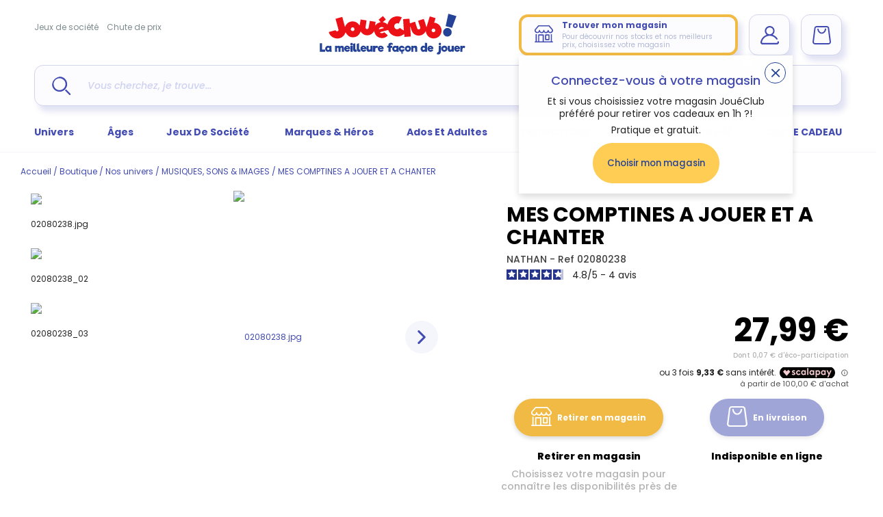

--- FILE ---
content_type: text/html; charset=UTF-8
request_url: https://live.icecat.biz/api/html?lang=fr&content=productstory&version=2.0.0&GTIN=8410446314395&UserName=adesse&selector=%23container-icecat
body_size: 701
content:
<div class="wrap">
    
    
    <div class="IcecatLive" id="icecatLiveMainContainer" data-icecat-id="87222317" data-shopname="adesse">
        
        <div class="IcecatLive container">
            
            <div class="IcecatLive container clearfix">
                <div class="icecatlive-gallery-wrapper">
                                    </div>
                <div class="icecatlive-right-wrapper">
                    
                    
                    
                                    </div>
            </div>

            
            <div class="IcecatLive container clearfix">
                            </div>

            
            
            
            
            
            
            
                    </div>


    </div>
</div>


--- FILE ---
content_type: text/html; charset=utf-8
request_url: https://www.google.com/recaptcha/api2/anchor?ar=1&k=6Lfhue0UAAAAANw5WRT7gmK4eFCQ-FaNCiMlH2QQ&co=aHR0cHM6Ly93d3cuam91ZWNsdWIuZnI6NDQz&hl=en&v=PoyoqOPhxBO7pBk68S4YbpHZ&size=invisible&anchor-ms=20000&execute-ms=30000&cb=v9ohccj12mnw
body_size: 48565
content:
<!DOCTYPE HTML><html dir="ltr" lang="en"><head><meta http-equiv="Content-Type" content="text/html; charset=UTF-8">
<meta http-equiv="X-UA-Compatible" content="IE=edge">
<title>reCAPTCHA</title>
<style type="text/css">
/* cyrillic-ext */
@font-face {
  font-family: 'Roboto';
  font-style: normal;
  font-weight: 400;
  font-stretch: 100%;
  src: url(//fonts.gstatic.com/s/roboto/v48/KFO7CnqEu92Fr1ME7kSn66aGLdTylUAMa3GUBHMdazTgWw.woff2) format('woff2');
  unicode-range: U+0460-052F, U+1C80-1C8A, U+20B4, U+2DE0-2DFF, U+A640-A69F, U+FE2E-FE2F;
}
/* cyrillic */
@font-face {
  font-family: 'Roboto';
  font-style: normal;
  font-weight: 400;
  font-stretch: 100%;
  src: url(//fonts.gstatic.com/s/roboto/v48/KFO7CnqEu92Fr1ME7kSn66aGLdTylUAMa3iUBHMdazTgWw.woff2) format('woff2');
  unicode-range: U+0301, U+0400-045F, U+0490-0491, U+04B0-04B1, U+2116;
}
/* greek-ext */
@font-face {
  font-family: 'Roboto';
  font-style: normal;
  font-weight: 400;
  font-stretch: 100%;
  src: url(//fonts.gstatic.com/s/roboto/v48/KFO7CnqEu92Fr1ME7kSn66aGLdTylUAMa3CUBHMdazTgWw.woff2) format('woff2');
  unicode-range: U+1F00-1FFF;
}
/* greek */
@font-face {
  font-family: 'Roboto';
  font-style: normal;
  font-weight: 400;
  font-stretch: 100%;
  src: url(//fonts.gstatic.com/s/roboto/v48/KFO7CnqEu92Fr1ME7kSn66aGLdTylUAMa3-UBHMdazTgWw.woff2) format('woff2');
  unicode-range: U+0370-0377, U+037A-037F, U+0384-038A, U+038C, U+038E-03A1, U+03A3-03FF;
}
/* math */
@font-face {
  font-family: 'Roboto';
  font-style: normal;
  font-weight: 400;
  font-stretch: 100%;
  src: url(//fonts.gstatic.com/s/roboto/v48/KFO7CnqEu92Fr1ME7kSn66aGLdTylUAMawCUBHMdazTgWw.woff2) format('woff2');
  unicode-range: U+0302-0303, U+0305, U+0307-0308, U+0310, U+0312, U+0315, U+031A, U+0326-0327, U+032C, U+032F-0330, U+0332-0333, U+0338, U+033A, U+0346, U+034D, U+0391-03A1, U+03A3-03A9, U+03B1-03C9, U+03D1, U+03D5-03D6, U+03F0-03F1, U+03F4-03F5, U+2016-2017, U+2034-2038, U+203C, U+2040, U+2043, U+2047, U+2050, U+2057, U+205F, U+2070-2071, U+2074-208E, U+2090-209C, U+20D0-20DC, U+20E1, U+20E5-20EF, U+2100-2112, U+2114-2115, U+2117-2121, U+2123-214F, U+2190, U+2192, U+2194-21AE, U+21B0-21E5, U+21F1-21F2, U+21F4-2211, U+2213-2214, U+2216-22FF, U+2308-230B, U+2310, U+2319, U+231C-2321, U+2336-237A, U+237C, U+2395, U+239B-23B7, U+23D0, U+23DC-23E1, U+2474-2475, U+25AF, U+25B3, U+25B7, U+25BD, U+25C1, U+25CA, U+25CC, U+25FB, U+266D-266F, U+27C0-27FF, U+2900-2AFF, U+2B0E-2B11, U+2B30-2B4C, U+2BFE, U+3030, U+FF5B, U+FF5D, U+1D400-1D7FF, U+1EE00-1EEFF;
}
/* symbols */
@font-face {
  font-family: 'Roboto';
  font-style: normal;
  font-weight: 400;
  font-stretch: 100%;
  src: url(//fonts.gstatic.com/s/roboto/v48/KFO7CnqEu92Fr1ME7kSn66aGLdTylUAMaxKUBHMdazTgWw.woff2) format('woff2');
  unicode-range: U+0001-000C, U+000E-001F, U+007F-009F, U+20DD-20E0, U+20E2-20E4, U+2150-218F, U+2190, U+2192, U+2194-2199, U+21AF, U+21E6-21F0, U+21F3, U+2218-2219, U+2299, U+22C4-22C6, U+2300-243F, U+2440-244A, U+2460-24FF, U+25A0-27BF, U+2800-28FF, U+2921-2922, U+2981, U+29BF, U+29EB, U+2B00-2BFF, U+4DC0-4DFF, U+FFF9-FFFB, U+10140-1018E, U+10190-1019C, U+101A0, U+101D0-101FD, U+102E0-102FB, U+10E60-10E7E, U+1D2C0-1D2D3, U+1D2E0-1D37F, U+1F000-1F0FF, U+1F100-1F1AD, U+1F1E6-1F1FF, U+1F30D-1F30F, U+1F315, U+1F31C, U+1F31E, U+1F320-1F32C, U+1F336, U+1F378, U+1F37D, U+1F382, U+1F393-1F39F, U+1F3A7-1F3A8, U+1F3AC-1F3AF, U+1F3C2, U+1F3C4-1F3C6, U+1F3CA-1F3CE, U+1F3D4-1F3E0, U+1F3ED, U+1F3F1-1F3F3, U+1F3F5-1F3F7, U+1F408, U+1F415, U+1F41F, U+1F426, U+1F43F, U+1F441-1F442, U+1F444, U+1F446-1F449, U+1F44C-1F44E, U+1F453, U+1F46A, U+1F47D, U+1F4A3, U+1F4B0, U+1F4B3, U+1F4B9, U+1F4BB, U+1F4BF, U+1F4C8-1F4CB, U+1F4D6, U+1F4DA, U+1F4DF, U+1F4E3-1F4E6, U+1F4EA-1F4ED, U+1F4F7, U+1F4F9-1F4FB, U+1F4FD-1F4FE, U+1F503, U+1F507-1F50B, U+1F50D, U+1F512-1F513, U+1F53E-1F54A, U+1F54F-1F5FA, U+1F610, U+1F650-1F67F, U+1F687, U+1F68D, U+1F691, U+1F694, U+1F698, U+1F6AD, U+1F6B2, U+1F6B9-1F6BA, U+1F6BC, U+1F6C6-1F6CF, U+1F6D3-1F6D7, U+1F6E0-1F6EA, U+1F6F0-1F6F3, U+1F6F7-1F6FC, U+1F700-1F7FF, U+1F800-1F80B, U+1F810-1F847, U+1F850-1F859, U+1F860-1F887, U+1F890-1F8AD, U+1F8B0-1F8BB, U+1F8C0-1F8C1, U+1F900-1F90B, U+1F93B, U+1F946, U+1F984, U+1F996, U+1F9E9, U+1FA00-1FA6F, U+1FA70-1FA7C, U+1FA80-1FA89, U+1FA8F-1FAC6, U+1FACE-1FADC, U+1FADF-1FAE9, U+1FAF0-1FAF8, U+1FB00-1FBFF;
}
/* vietnamese */
@font-face {
  font-family: 'Roboto';
  font-style: normal;
  font-weight: 400;
  font-stretch: 100%;
  src: url(//fonts.gstatic.com/s/roboto/v48/KFO7CnqEu92Fr1ME7kSn66aGLdTylUAMa3OUBHMdazTgWw.woff2) format('woff2');
  unicode-range: U+0102-0103, U+0110-0111, U+0128-0129, U+0168-0169, U+01A0-01A1, U+01AF-01B0, U+0300-0301, U+0303-0304, U+0308-0309, U+0323, U+0329, U+1EA0-1EF9, U+20AB;
}
/* latin-ext */
@font-face {
  font-family: 'Roboto';
  font-style: normal;
  font-weight: 400;
  font-stretch: 100%;
  src: url(//fonts.gstatic.com/s/roboto/v48/KFO7CnqEu92Fr1ME7kSn66aGLdTylUAMa3KUBHMdazTgWw.woff2) format('woff2');
  unicode-range: U+0100-02BA, U+02BD-02C5, U+02C7-02CC, U+02CE-02D7, U+02DD-02FF, U+0304, U+0308, U+0329, U+1D00-1DBF, U+1E00-1E9F, U+1EF2-1EFF, U+2020, U+20A0-20AB, U+20AD-20C0, U+2113, U+2C60-2C7F, U+A720-A7FF;
}
/* latin */
@font-face {
  font-family: 'Roboto';
  font-style: normal;
  font-weight: 400;
  font-stretch: 100%;
  src: url(//fonts.gstatic.com/s/roboto/v48/KFO7CnqEu92Fr1ME7kSn66aGLdTylUAMa3yUBHMdazQ.woff2) format('woff2');
  unicode-range: U+0000-00FF, U+0131, U+0152-0153, U+02BB-02BC, U+02C6, U+02DA, U+02DC, U+0304, U+0308, U+0329, U+2000-206F, U+20AC, U+2122, U+2191, U+2193, U+2212, U+2215, U+FEFF, U+FFFD;
}
/* cyrillic-ext */
@font-face {
  font-family: 'Roboto';
  font-style: normal;
  font-weight: 500;
  font-stretch: 100%;
  src: url(//fonts.gstatic.com/s/roboto/v48/KFO7CnqEu92Fr1ME7kSn66aGLdTylUAMa3GUBHMdazTgWw.woff2) format('woff2');
  unicode-range: U+0460-052F, U+1C80-1C8A, U+20B4, U+2DE0-2DFF, U+A640-A69F, U+FE2E-FE2F;
}
/* cyrillic */
@font-face {
  font-family: 'Roboto';
  font-style: normal;
  font-weight: 500;
  font-stretch: 100%;
  src: url(//fonts.gstatic.com/s/roboto/v48/KFO7CnqEu92Fr1ME7kSn66aGLdTylUAMa3iUBHMdazTgWw.woff2) format('woff2');
  unicode-range: U+0301, U+0400-045F, U+0490-0491, U+04B0-04B1, U+2116;
}
/* greek-ext */
@font-face {
  font-family: 'Roboto';
  font-style: normal;
  font-weight: 500;
  font-stretch: 100%;
  src: url(//fonts.gstatic.com/s/roboto/v48/KFO7CnqEu92Fr1ME7kSn66aGLdTylUAMa3CUBHMdazTgWw.woff2) format('woff2');
  unicode-range: U+1F00-1FFF;
}
/* greek */
@font-face {
  font-family: 'Roboto';
  font-style: normal;
  font-weight: 500;
  font-stretch: 100%;
  src: url(//fonts.gstatic.com/s/roboto/v48/KFO7CnqEu92Fr1ME7kSn66aGLdTylUAMa3-UBHMdazTgWw.woff2) format('woff2');
  unicode-range: U+0370-0377, U+037A-037F, U+0384-038A, U+038C, U+038E-03A1, U+03A3-03FF;
}
/* math */
@font-face {
  font-family: 'Roboto';
  font-style: normal;
  font-weight: 500;
  font-stretch: 100%;
  src: url(//fonts.gstatic.com/s/roboto/v48/KFO7CnqEu92Fr1ME7kSn66aGLdTylUAMawCUBHMdazTgWw.woff2) format('woff2');
  unicode-range: U+0302-0303, U+0305, U+0307-0308, U+0310, U+0312, U+0315, U+031A, U+0326-0327, U+032C, U+032F-0330, U+0332-0333, U+0338, U+033A, U+0346, U+034D, U+0391-03A1, U+03A3-03A9, U+03B1-03C9, U+03D1, U+03D5-03D6, U+03F0-03F1, U+03F4-03F5, U+2016-2017, U+2034-2038, U+203C, U+2040, U+2043, U+2047, U+2050, U+2057, U+205F, U+2070-2071, U+2074-208E, U+2090-209C, U+20D0-20DC, U+20E1, U+20E5-20EF, U+2100-2112, U+2114-2115, U+2117-2121, U+2123-214F, U+2190, U+2192, U+2194-21AE, U+21B0-21E5, U+21F1-21F2, U+21F4-2211, U+2213-2214, U+2216-22FF, U+2308-230B, U+2310, U+2319, U+231C-2321, U+2336-237A, U+237C, U+2395, U+239B-23B7, U+23D0, U+23DC-23E1, U+2474-2475, U+25AF, U+25B3, U+25B7, U+25BD, U+25C1, U+25CA, U+25CC, U+25FB, U+266D-266F, U+27C0-27FF, U+2900-2AFF, U+2B0E-2B11, U+2B30-2B4C, U+2BFE, U+3030, U+FF5B, U+FF5D, U+1D400-1D7FF, U+1EE00-1EEFF;
}
/* symbols */
@font-face {
  font-family: 'Roboto';
  font-style: normal;
  font-weight: 500;
  font-stretch: 100%;
  src: url(//fonts.gstatic.com/s/roboto/v48/KFO7CnqEu92Fr1ME7kSn66aGLdTylUAMaxKUBHMdazTgWw.woff2) format('woff2');
  unicode-range: U+0001-000C, U+000E-001F, U+007F-009F, U+20DD-20E0, U+20E2-20E4, U+2150-218F, U+2190, U+2192, U+2194-2199, U+21AF, U+21E6-21F0, U+21F3, U+2218-2219, U+2299, U+22C4-22C6, U+2300-243F, U+2440-244A, U+2460-24FF, U+25A0-27BF, U+2800-28FF, U+2921-2922, U+2981, U+29BF, U+29EB, U+2B00-2BFF, U+4DC0-4DFF, U+FFF9-FFFB, U+10140-1018E, U+10190-1019C, U+101A0, U+101D0-101FD, U+102E0-102FB, U+10E60-10E7E, U+1D2C0-1D2D3, U+1D2E0-1D37F, U+1F000-1F0FF, U+1F100-1F1AD, U+1F1E6-1F1FF, U+1F30D-1F30F, U+1F315, U+1F31C, U+1F31E, U+1F320-1F32C, U+1F336, U+1F378, U+1F37D, U+1F382, U+1F393-1F39F, U+1F3A7-1F3A8, U+1F3AC-1F3AF, U+1F3C2, U+1F3C4-1F3C6, U+1F3CA-1F3CE, U+1F3D4-1F3E0, U+1F3ED, U+1F3F1-1F3F3, U+1F3F5-1F3F7, U+1F408, U+1F415, U+1F41F, U+1F426, U+1F43F, U+1F441-1F442, U+1F444, U+1F446-1F449, U+1F44C-1F44E, U+1F453, U+1F46A, U+1F47D, U+1F4A3, U+1F4B0, U+1F4B3, U+1F4B9, U+1F4BB, U+1F4BF, U+1F4C8-1F4CB, U+1F4D6, U+1F4DA, U+1F4DF, U+1F4E3-1F4E6, U+1F4EA-1F4ED, U+1F4F7, U+1F4F9-1F4FB, U+1F4FD-1F4FE, U+1F503, U+1F507-1F50B, U+1F50D, U+1F512-1F513, U+1F53E-1F54A, U+1F54F-1F5FA, U+1F610, U+1F650-1F67F, U+1F687, U+1F68D, U+1F691, U+1F694, U+1F698, U+1F6AD, U+1F6B2, U+1F6B9-1F6BA, U+1F6BC, U+1F6C6-1F6CF, U+1F6D3-1F6D7, U+1F6E0-1F6EA, U+1F6F0-1F6F3, U+1F6F7-1F6FC, U+1F700-1F7FF, U+1F800-1F80B, U+1F810-1F847, U+1F850-1F859, U+1F860-1F887, U+1F890-1F8AD, U+1F8B0-1F8BB, U+1F8C0-1F8C1, U+1F900-1F90B, U+1F93B, U+1F946, U+1F984, U+1F996, U+1F9E9, U+1FA00-1FA6F, U+1FA70-1FA7C, U+1FA80-1FA89, U+1FA8F-1FAC6, U+1FACE-1FADC, U+1FADF-1FAE9, U+1FAF0-1FAF8, U+1FB00-1FBFF;
}
/* vietnamese */
@font-face {
  font-family: 'Roboto';
  font-style: normal;
  font-weight: 500;
  font-stretch: 100%;
  src: url(//fonts.gstatic.com/s/roboto/v48/KFO7CnqEu92Fr1ME7kSn66aGLdTylUAMa3OUBHMdazTgWw.woff2) format('woff2');
  unicode-range: U+0102-0103, U+0110-0111, U+0128-0129, U+0168-0169, U+01A0-01A1, U+01AF-01B0, U+0300-0301, U+0303-0304, U+0308-0309, U+0323, U+0329, U+1EA0-1EF9, U+20AB;
}
/* latin-ext */
@font-face {
  font-family: 'Roboto';
  font-style: normal;
  font-weight: 500;
  font-stretch: 100%;
  src: url(//fonts.gstatic.com/s/roboto/v48/KFO7CnqEu92Fr1ME7kSn66aGLdTylUAMa3KUBHMdazTgWw.woff2) format('woff2');
  unicode-range: U+0100-02BA, U+02BD-02C5, U+02C7-02CC, U+02CE-02D7, U+02DD-02FF, U+0304, U+0308, U+0329, U+1D00-1DBF, U+1E00-1E9F, U+1EF2-1EFF, U+2020, U+20A0-20AB, U+20AD-20C0, U+2113, U+2C60-2C7F, U+A720-A7FF;
}
/* latin */
@font-face {
  font-family: 'Roboto';
  font-style: normal;
  font-weight: 500;
  font-stretch: 100%;
  src: url(//fonts.gstatic.com/s/roboto/v48/KFO7CnqEu92Fr1ME7kSn66aGLdTylUAMa3yUBHMdazQ.woff2) format('woff2');
  unicode-range: U+0000-00FF, U+0131, U+0152-0153, U+02BB-02BC, U+02C6, U+02DA, U+02DC, U+0304, U+0308, U+0329, U+2000-206F, U+20AC, U+2122, U+2191, U+2193, U+2212, U+2215, U+FEFF, U+FFFD;
}
/* cyrillic-ext */
@font-face {
  font-family: 'Roboto';
  font-style: normal;
  font-weight: 900;
  font-stretch: 100%;
  src: url(//fonts.gstatic.com/s/roboto/v48/KFO7CnqEu92Fr1ME7kSn66aGLdTylUAMa3GUBHMdazTgWw.woff2) format('woff2');
  unicode-range: U+0460-052F, U+1C80-1C8A, U+20B4, U+2DE0-2DFF, U+A640-A69F, U+FE2E-FE2F;
}
/* cyrillic */
@font-face {
  font-family: 'Roboto';
  font-style: normal;
  font-weight: 900;
  font-stretch: 100%;
  src: url(//fonts.gstatic.com/s/roboto/v48/KFO7CnqEu92Fr1ME7kSn66aGLdTylUAMa3iUBHMdazTgWw.woff2) format('woff2');
  unicode-range: U+0301, U+0400-045F, U+0490-0491, U+04B0-04B1, U+2116;
}
/* greek-ext */
@font-face {
  font-family: 'Roboto';
  font-style: normal;
  font-weight: 900;
  font-stretch: 100%;
  src: url(//fonts.gstatic.com/s/roboto/v48/KFO7CnqEu92Fr1ME7kSn66aGLdTylUAMa3CUBHMdazTgWw.woff2) format('woff2');
  unicode-range: U+1F00-1FFF;
}
/* greek */
@font-face {
  font-family: 'Roboto';
  font-style: normal;
  font-weight: 900;
  font-stretch: 100%;
  src: url(//fonts.gstatic.com/s/roboto/v48/KFO7CnqEu92Fr1ME7kSn66aGLdTylUAMa3-UBHMdazTgWw.woff2) format('woff2');
  unicode-range: U+0370-0377, U+037A-037F, U+0384-038A, U+038C, U+038E-03A1, U+03A3-03FF;
}
/* math */
@font-face {
  font-family: 'Roboto';
  font-style: normal;
  font-weight: 900;
  font-stretch: 100%;
  src: url(//fonts.gstatic.com/s/roboto/v48/KFO7CnqEu92Fr1ME7kSn66aGLdTylUAMawCUBHMdazTgWw.woff2) format('woff2');
  unicode-range: U+0302-0303, U+0305, U+0307-0308, U+0310, U+0312, U+0315, U+031A, U+0326-0327, U+032C, U+032F-0330, U+0332-0333, U+0338, U+033A, U+0346, U+034D, U+0391-03A1, U+03A3-03A9, U+03B1-03C9, U+03D1, U+03D5-03D6, U+03F0-03F1, U+03F4-03F5, U+2016-2017, U+2034-2038, U+203C, U+2040, U+2043, U+2047, U+2050, U+2057, U+205F, U+2070-2071, U+2074-208E, U+2090-209C, U+20D0-20DC, U+20E1, U+20E5-20EF, U+2100-2112, U+2114-2115, U+2117-2121, U+2123-214F, U+2190, U+2192, U+2194-21AE, U+21B0-21E5, U+21F1-21F2, U+21F4-2211, U+2213-2214, U+2216-22FF, U+2308-230B, U+2310, U+2319, U+231C-2321, U+2336-237A, U+237C, U+2395, U+239B-23B7, U+23D0, U+23DC-23E1, U+2474-2475, U+25AF, U+25B3, U+25B7, U+25BD, U+25C1, U+25CA, U+25CC, U+25FB, U+266D-266F, U+27C0-27FF, U+2900-2AFF, U+2B0E-2B11, U+2B30-2B4C, U+2BFE, U+3030, U+FF5B, U+FF5D, U+1D400-1D7FF, U+1EE00-1EEFF;
}
/* symbols */
@font-face {
  font-family: 'Roboto';
  font-style: normal;
  font-weight: 900;
  font-stretch: 100%;
  src: url(//fonts.gstatic.com/s/roboto/v48/KFO7CnqEu92Fr1ME7kSn66aGLdTylUAMaxKUBHMdazTgWw.woff2) format('woff2');
  unicode-range: U+0001-000C, U+000E-001F, U+007F-009F, U+20DD-20E0, U+20E2-20E4, U+2150-218F, U+2190, U+2192, U+2194-2199, U+21AF, U+21E6-21F0, U+21F3, U+2218-2219, U+2299, U+22C4-22C6, U+2300-243F, U+2440-244A, U+2460-24FF, U+25A0-27BF, U+2800-28FF, U+2921-2922, U+2981, U+29BF, U+29EB, U+2B00-2BFF, U+4DC0-4DFF, U+FFF9-FFFB, U+10140-1018E, U+10190-1019C, U+101A0, U+101D0-101FD, U+102E0-102FB, U+10E60-10E7E, U+1D2C0-1D2D3, U+1D2E0-1D37F, U+1F000-1F0FF, U+1F100-1F1AD, U+1F1E6-1F1FF, U+1F30D-1F30F, U+1F315, U+1F31C, U+1F31E, U+1F320-1F32C, U+1F336, U+1F378, U+1F37D, U+1F382, U+1F393-1F39F, U+1F3A7-1F3A8, U+1F3AC-1F3AF, U+1F3C2, U+1F3C4-1F3C6, U+1F3CA-1F3CE, U+1F3D4-1F3E0, U+1F3ED, U+1F3F1-1F3F3, U+1F3F5-1F3F7, U+1F408, U+1F415, U+1F41F, U+1F426, U+1F43F, U+1F441-1F442, U+1F444, U+1F446-1F449, U+1F44C-1F44E, U+1F453, U+1F46A, U+1F47D, U+1F4A3, U+1F4B0, U+1F4B3, U+1F4B9, U+1F4BB, U+1F4BF, U+1F4C8-1F4CB, U+1F4D6, U+1F4DA, U+1F4DF, U+1F4E3-1F4E6, U+1F4EA-1F4ED, U+1F4F7, U+1F4F9-1F4FB, U+1F4FD-1F4FE, U+1F503, U+1F507-1F50B, U+1F50D, U+1F512-1F513, U+1F53E-1F54A, U+1F54F-1F5FA, U+1F610, U+1F650-1F67F, U+1F687, U+1F68D, U+1F691, U+1F694, U+1F698, U+1F6AD, U+1F6B2, U+1F6B9-1F6BA, U+1F6BC, U+1F6C6-1F6CF, U+1F6D3-1F6D7, U+1F6E0-1F6EA, U+1F6F0-1F6F3, U+1F6F7-1F6FC, U+1F700-1F7FF, U+1F800-1F80B, U+1F810-1F847, U+1F850-1F859, U+1F860-1F887, U+1F890-1F8AD, U+1F8B0-1F8BB, U+1F8C0-1F8C1, U+1F900-1F90B, U+1F93B, U+1F946, U+1F984, U+1F996, U+1F9E9, U+1FA00-1FA6F, U+1FA70-1FA7C, U+1FA80-1FA89, U+1FA8F-1FAC6, U+1FACE-1FADC, U+1FADF-1FAE9, U+1FAF0-1FAF8, U+1FB00-1FBFF;
}
/* vietnamese */
@font-face {
  font-family: 'Roboto';
  font-style: normal;
  font-weight: 900;
  font-stretch: 100%;
  src: url(//fonts.gstatic.com/s/roboto/v48/KFO7CnqEu92Fr1ME7kSn66aGLdTylUAMa3OUBHMdazTgWw.woff2) format('woff2');
  unicode-range: U+0102-0103, U+0110-0111, U+0128-0129, U+0168-0169, U+01A0-01A1, U+01AF-01B0, U+0300-0301, U+0303-0304, U+0308-0309, U+0323, U+0329, U+1EA0-1EF9, U+20AB;
}
/* latin-ext */
@font-face {
  font-family: 'Roboto';
  font-style: normal;
  font-weight: 900;
  font-stretch: 100%;
  src: url(//fonts.gstatic.com/s/roboto/v48/KFO7CnqEu92Fr1ME7kSn66aGLdTylUAMa3KUBHMdazTgWw.woff2) format('woff2');
  unicode-range: U+0100-02BA, U+02BD-02C5, U+02C7-02CC, U+02CE-02D7, U+02DD-02FF, U+0304, U+0308, U+0329, U+1D00-1DBF, U+1E00-1E9F, U+1EF2-1EFF, U+2020, U+20A0-20AB, U+20AD-20C0, U+2113, U+2C60-2C7F, U+A720-A7FF;
}
/* latin */
@font-face {
  font-family: 'Roboto';
  font-style: normal;
  font-weight: 900;
  font-stretch: 100%;
  src: url(//fonts.gstatic.com/s/roboto/v48/KFO7CnqEu92Fr1ME7kSn66aGLdTylUAMa3yUBHMdazQ.woff2) format('woff2');
  unicode-range: U+0000-00FF, U+0131, U+0152-0153, U+02BB-02BC, U+02C6, U+02DA, U+02DC, U+0304, U+0308, U+0329, U+2000-206F, U+20AC, U+2122, U+2191, U+2193, U+2212, U+2215, U+FEFF, U+FFFD;
}

</style>
<link rel="stylesheet" type="text/css" href="https://www.gstatic.com/recaptcha/releases/PoyoqOPhxBO7pBk68S4YbpHZ/styles__ltr.css">
<script nonce="uq-8nLNiXAOVtb3OYPWayw" type="text/javascript">window['__recaptcha_api'] = 'https://www.google.com/recaptcha/api2/';</script>
<script type="text/javascript" src="https://www.gstatic.com/recaptcha/releases/PoyoqOPhxBO7pBk68S4YbpHZ/recaptcha__en.js" nonce="uq-8nLNiXAOVtb3OYPWayw">
      
    </script></head>
<body><div id="rc-anchor-alert" class="rc-anchor-alert"></div>
<input type="hidden" id="recaptcha-token" value="[base64]">
<script type="text/javascript" nonce="uq-8nLNiXAOVtb3OYPWayw">
      recaptcha.anchor.Main.init("[\x22ainput\x22,[\x22bgdata\x22,\x22\x22,\[base64]/[base64]/bmV3IFpbdF0obVswXSk6Sz09Mj9uZXcgWlt0XShtWzBdLG1bMV0pOks9PTM/bmV3IFpbdF0obVswXSxtWzFdLG1bMl0pOks9PTQ/[base64]/[base64]/[base64]/[base64]/[base64]/[base64]/[base64]/[base64]/[base64]/[base64]/[base64]/[base64]/[base64]/[base64]\\u003d\\u003d\x22,\[base64]\x22,\x22ScKfEsOSw7ckDcKSPsOzwq9Vwqs3biRbWFcoRMKewpPDmxbCu2IwNmXDp8KPwrTDssOzwr7DlsKcMS0Cw7UhCcOmIlnDj8K4w7tSw43Cn8OnEMOBwrbCkGYRwoXCqcOxw6lFHAxlwrXDocKidwpZXGTDmcOMwo7DgydVLcK/wpHDt8O4wrjCo8KELwjDvWbDrsOTLMOYw7hsSls6YSHDn1pxwrnDr2pweMOXwozCicOyajsRwqEcwp/DtRnDjHcJwrIHXsOIJBFhw4DDs3TCjRN6bXjCkxhFTcKiEcOzwoLDlWs4wrl6SMOlw7LDg8K2P8Kpw77DpMKNw69Lw5sjV8Kkwq3DqMKcFzR3e8OxZsO8I8Ozwp1cRXl/wociw5kPSjgMOTrDqktFNcKbZHwHY00Sw5BDK8Knw4DCgcOOCjMQw510JMK9FMO4wps9ZmDCpHU5QMKfZD3DlcO4CMODwrZbO8Kkw7DDriIQw70Fw6JsXcKkIwDCosOUB8KtwpjDmcOQwqgEbX/[base64]/CnQdZw4ZMw4XCrMKecy5XeMKYwoQoJX7DuG7CqgPDjyBODxTCrCkLb8KiJ8KVQ0vClsKAwo/[base64]/wpBXEcO9w7BzwrDCrzLChMOdD8ObElYcFV0lccOBw64dcsOfwqYMwrI7e0sQwrLCtURowq/DhHnDlcKfG8KtwrFCecK1NMOKcsKkwoDDiHNMwqfCg8Orw7Ydw6TDmcOtw57CpWbCh8OTw7s5PzfDgMOdIFxQOcKyw7MNwqgCLzJswrIMwrJSVhvDvg5bL8KLPcOoe8K/[base64]/H8KhVhpHw7/DssKIR8Olw61fw5BCwqPDtX7DiMOxD8OIZgNIwrsaw50/TkcqwoRJw47CtCEYw7h0W8OOwr3Do8O0wqBbdMK8UC9Uwo8hcsO4w7bDpBzDnWI7aS99wph8wp3Dq8KDw7/[base64]/Cr8OGwpgMDzcYYQbCssOGw53DpsK0wofCgwjDu8KTw5TClExLwr/DnsOiw4bCp8KPUk7DsMKUwptkw4wzwoXChcOww592w5p5MgZkD8OLHzXDrAbDm8KfacO6aMKVw4zDnsK/NMKrw4EfIMO4Nh/[base64]/DsGdiFsKGISZiLMKrLsO9RGUJOgssbMKXw5MOw7pcw47DqMKZOMOPwrkfw4fDjUl3w5lcSsO4woooYHwrw6dRFMK9w5VNHMKawrvDtMONw7IPwrgQwo57QFUyHcO/wpASMsKrwrTDp8KHw5ZfAcKgHksqwoMmHMKmw7bDsQwWwp/Dt2kGwoEAwqnDtcO6wqfDscKrw7/[base64]/[base64]/[base64]/bUvCvk7DtgfCkcORRMO6wqBwVsKfw4U1FMOpCcO5YyjDjsKdEj/CgwrCtcKfTQ3Dgipqwo0iwqjChMO0HSDDp8KOw6Ncw7nCk1HDujnCjMO/[base64]/[base64]/DnMOVG8OAVWhTOMORw45lwrLDvgjDr1gRwpDClcKVIsOnH3TDrCB1w61ywr/[base64]/Cq3/Dnx9MNXPDv8ODwpjCjcOwFcKpw7Y5w5zDqT4uw4PCmH5FbsKqw6HCgMK4NMKswpl0wqDDnMOlSsK5wq/CoD3Cs8ONMTxuCwx9w6zCgDfCrsOpwpJYw43ClMKhwpfCpcKUwpYzDD8/wpEQwqdzGjcuasKEFnzCjDp8UsO7woYZw7lUwpzCnCfCsMK9NlzDkcKLwp51w6QxG8O4wozCl0NbGMK8wqxtbFjCtiZRw5vDoznDj8OYWsKrV8OZAsKEw5tkwrPChsOmJsONwqnCgsKUTFUZw4UWwo3Do8KCFsOvwoo/wp3DqsKrwqY8d3TCvsKnc8O6NcOaSmsAwqd9WC4Lwp7Do8O4woNBVcO7McOUJ8O2w6PDmynDijRlwo3CqcOpw53Dj37DnlgNw5Ijdk3CgRZeHMOow71Uw5vDucKRXSwGQsOoJMO3wpjDvMKIw43Co8OQCTvDgsOpdMKHw7bDkk/CosOrJ3dWwo8+wpnDi8KPw6MnIsKySWvDmsOlw4XCqFnDscOXd8OXwotYKRwcPgBtLjtZwr3DkMK9X0w1wqbDoBg7wrJYZsKvw7bCgMKjw63CkEAacA4UcXV/[base64]/CpsK7wqFYUxIYwqLCuQjCtEbDj8O5wpgZL8KmBGR/wp5GGMKKw5sCAMK8wo4rwpnDhQ/[base64]/CqAUnfHsrwqrDpcOPwqPCgmvDmSkeOcKQBw8CwqDCtQdVworDgEPCqHlgw4jDsCISBRrDnmBuwrjDu2TCjMK/wr8iVsKNwq9FOnvDkT3DoGRvLMKow7YzU8OsHgUXNQNZDxXCilpFIsOTHMO5wrZQO2oKw68RwofCo2VwGcOSbcKAci3CqQUUYcOTw7/CgsOuLsO/wot6wqTDjw0Sf3sKF8OeMQfCkcOcw7g9BcOVwqMpKng6w57DscOzwofDssKIGMKsw4AxcsKNwqPDnxDCkMKBD8KFw58tw7vDqjsoaxTCpcKdFQxDDMOODhFcGFTDgizDscO5w7/[base64]/Cp8K/[base64]/Yl3DnMK3w4TDoQB3wo5HMcKwLcOtasKVwo1NIGpfw4XClsKCHcK2w5PCr8O5WRB1T8KMwqTCsMKJw7/Dh8KgEXzCmMOOw5DClU7Dpw/DsAwzfQjDqMOhw5cPL8K7w5xkIMKQW8ONw7YaRWzCgSbCj0/DlDjDlsOVHg/DpQowwq/DgzXCpcKJP1trw63Cl8Olw4wkw492LlJbShpXAMKaw7xaw6sVwqnDu2tBwrMfw4t9w5sIwoXClsKPEcOjQmhgKMOzwoNNHsOow7LDk8KOw5BPdcOhw7lrNgJbUsO4W0bCrMK4wpNrw59Dw4/DrcOwJcK5UkPDn8OPwp0OEsOaeQpaRcKTZSskeExNUMKpZk/CtE/Dmh5bAAbCjXswwrNiwo0sw5bDrsO1wq/CpsKEOsKbKTHDlFHDqAZ7DMKyacKITwI7w6rDrwxZZsKTw5ZhwqkrwoocwoEYw7/[base64]/CgArDlcOmwotrw5jDgxrCkDrDjnkvJ8O4KhnCiwrDrGzCqMOowrs8w6rCkcOjHBjDhWBsw79YVcK9H2rDozIAZ27DlcKmf0xfwrtGw656w60twpp1XMKKIcOEw4w3wooqLcKBX8OGwqs/[base64]/CqCogwrTDnGjDmcOlcXzDjTpEwpFSZxrClsK8w4x7w6PCjjAYGj0fwrkzcsOjQnXCuMOuwqEvLcK8R8Kcw6s9w6lPwpkawrXCjsK5D2TCrhLCuMK9e8KUw6FMw6DCqMOrwqjDhAzCm03CmAAwKsKPwok6wpgxw7tUY8Old8K/[base64]/FMOoJBw3wpPDtjvDlsO+wrzDq8OBw57DrBPDhStXw7vCgzbClUFnw4zCvMKeKcKtw6/DhMOjw5oewpB5wo/[base64]/[base64]/CtR4WwqjDnjvDh8KMVQ/CqEcfZ8OYe8KbwpLCoxYkXsKCE8OcwqJjQsOUfD4DACrCswZUwr3DicK/w4JawqgnPGJNDhHCsm7DhsOjw4YhW2pbwofDqxXDj39AaFU4csO3w41NAwwoBcOAw6nDp8OSf8K7w6FWNWklM8OUw5UqEsK/w5nDgsOwNcO1CABWwrPDhFvDuMOiLgjCl8OAEk0gw6PDsV3Cv0DDsVcUwodjwqwvw4NHwrTCgyrCoR3DpS5Cw58UwrsBw5fDh8OIwovCt8OSQ07Dq8ORGmoBw4sKwoBhwowLw6MtJC5Aw4/DpMKSw5DCj8KfwohQTUhowpVrfVPDoMOVwq/[base64]/CnV4qH8OyYcKZUcKZw5FFw5TCsiTCjgtHwox6aFzDh0UPYQnCtcKAw7pawqkoMcK4Y8Ktw5XDs8Kbd3jDhMOqXsKtAy8kF8KUSwRlRMOFw5Y1wobDtAzDqkDDtCd2bnokScOSwrXDscOnPwHDusKGYsOASMOmw7/DgCx2Mjd4wo/CmMOswqEfwrfDiE7Dr1XDoRtEw7PCvkvDqEfCnmUyw5s0PFoDwqjCny3DuMOmw4/CuS7ClsOVD8OwQsKXw64aY09aw7tzwpptRTXCoXXDkFfClDLDrR3CjsK6cMOdw7gpwpbCjHHDisKhwoBowoHDusOiP39GLsO6MMKGwpIIwq0TwoQdNlLDlT7DtsOVeCTCm8OlJ2Vvw6FxRsK8w7Ukw6pBJ3kWw6fChDXDmQPCoMO5Q8OyXjrDkho/[base64]/ClcOAfm/ChcKNSF3CghnDnVrDhMO/w7TCqHBvwrEnDD99McKiC3rDpmEgUUrDg8OMwozDl8KkQDPDnMOFw6AoP8KXw5LDo8O9w7vCg8Kud8K4wrVRw6w1wpHChcKww6/DpsK1w7DDj8KCwpDDhRl/DhzCrMKHbcKFH2N5wqdHwrnCosK3w4jClzPChMKbw53DmB8TJE0UI13Ct03DnMO+w614wpQzJsK/wq7CpcO1w6sswqZfw608woJpwqZAKcODHMKDL8OXUsKAw7NrE8OGfMO+wo/DqibCtcO5DEDCr8OBw79Fwol4U29pViPDjkAQwprCicORJgAVwr/[base64]/DtBRKfsKHKMOtJDQQw5dcwoDDmMOeR8OEwoPDuMOiY8OCXMOaY8K9wovDtm/DhxgbGAojwpLCqsOvKsK6w7fCtMKqNg8ERUYVJcOIUArDlsObAlvCsEkBYcKAwpDDhsOVw7NBYMO6NMKdwogYw4s9YnbCt8Oow5HChMKsWhg4w5kNw7bCoMKDTcKEOcOaXMKdbMKVDCUWwrcqBl01OG3CtgYlwo/Dmi8Ww7xrOycpTsOEXMOXwrQ/[base64]/Dhx/CvsOMw7gOwrwnC8OfJF7Cgyt/wpzCusOQwqvDlyDCsVMyYMKXRcOfPMOvR8OCXWnCulQwIQ5tJmrDoAVQwpfCkMOsS8Kdw58mX8OrGcKPNsKbUHZsbDRaahnDrXwLwo92w6HDmXp1bcKrw5zDusOJRcKbw5NPHlAIN8OBwrTCmw/CpG7Ci8O1O3RMwqAzwr1Gb8KKWBvCpMO3w7bCtAXCtxl6w6TDtmXDhCPDmzlkwqvDl8OAwoQEw7shPcKMHkjCnsKsOcK2wrzDhxcQwoHDg8KFBzhBXMK0IjtOZMOvPm3DgsKQw5XDqWZONhwbw4rCmcOnw4Vvwq7Dm0/CnDdFw77CiFRFwpA4EWZvNhjCi8Ouw5HDssOtw6ACNBfChR0KwplDBsKuR8KbworDjS8DVyrCnXvDt3Ynw7Q9w77DhRx4cVZpNMKLwol0w455wrcrw7HDpCPDpzHDncKPwq7DtgkqVcKTwonCjQwgbsK6w6XDjsKXw6/DkljDphBCecONM8KFA8ORw4fDvcKKIy1WwpzDkcOSWlZwasKxIHbCu2oEw5l5YV95fsOtQ2vDtm7CkcODM8OdbijCi20vbsKQRcKOw5TDrktlY8KTwqXCq8KkwqXDjztGw595MMOSw6MoAX/Dtk54MVdow4IkwrEdPMO0NwRZa8K8cEvDlQkkZMOCw58Tw7jCssObd8KKw7fDrcKnwrEkEAzCv8KYwozDvmDCp24rwrcRwrlKwqvCk23CjMO7QMOow6wDScKxe8KKw7REOcO/wrBnw7jDr8O6w6XCj3bDvFxCVsKkw6dhezjCqsK7MsOuQMOuXR0pD2jDqMOLVxRwP8OYeMKTw4IvbCHCtVkdVyNUwqB1w5oRYcOoV8Okw77DggvCpmQqVWjDrGHDu8KkWcOuZyIAw5sEWh/[base64]/[base64]/[base64]/I8Kqw7V7bG84UV0sScKQT1bCocOhU8Obw5jDtcOCEcOSw5VewqjCpcOaw41hw552JMKuG3Riw7BBR8OLw6pmwqoqwpzDr8KpwpbClD/CusKjesKYM25KdFl7HsOOW8Oow7Vaw43DuMKPwr7Cp8K5w6/CmnB3XxQ6AnZtUThJw7TCpcKGCcONdT/Dp2vDjsOAwozDvwTDncKuwo9sLhzDhhRkwoBdJ8Obw5wHwrU6PELDqsOoF8OxwqIQXjQGwpfCjcOKGVDDjcORw5fDuHzDhsKSB3kcwpNJw4AfacOowoFoVXnCoRZ7w5ErWsOnP1rCiyTCjBnCoV5YLMKuNcKXYcO0ecO/L8KHw6U1C012AxzCrcOeZhTDjsODw5/DpgvDnsOUw7kjGQjDijXDplolw5J5X8KGRcKpwo9sfhEsCMOcw6R1DMKeXSXDrR/DpCMWBxI+RMK4w7pbPcKZw6ZswrlbwqbCoAxZw51IYkLCksOkSsOTXyXDsyEWHRPDlTDCjcOESsKKAXwRFnPDp8Ouw5DDtBvCnWUCw7vChwnCqsK/w5DDtsOwNsOUw6bDgsKEQFFoN8KJwoHDogdxwqjDgAfDvcOiD3TDhw5UaVJrw6fCn23Dk8KywrzDnj13wp8awogqwqUML1nDnjjDqcKqw63DjcKsXsKESklmQArCmcKIOUnCvGYJw5zDs3YXw55qEUo+AzJawp/DucKvITM1wp/CglZsw6srwq/Co8OcYzLDucKgwr/CkEbClzECw4jCnsKzFMKAwovCucOFw5FQwr5xLMObKcKqPsOXwq/CgsK3wrvDrUvCvTzDnMKxScOrw5bClsOYY8KmwqV4RiDCqEjCmGNXw6rCmhEtw4nCt8ORBcKPYMOzb3rDvkjCvcK+DMKRwqIswonCucORw5XDsjtpR8OKIELDnHzCu03DmXPDpCx6wq8/PcOuw5TCnMK6w7lQORXDpGBaGAXClsOOf8KMJipAw5VVB8OlcMKQwpvCqsOsLwXCkcO8wrrDnwY8wo/Ci8OLDMOZX8ODBB7DtMOzacO4cgkCwrkTwrvCjcOLKMODPcOjwprCoTzCtkoFw6TCgAvDtSM4wpfCpgxQw5VVWmgSw7UFw6l5METDvTnCtMK6w4rClHnCrsK4G8ORBAhBScKRM8O0w6nDsmDCq8OtJ8OsHS/Ck8KdwqHDtcKrADHCi8OgdMK9w7lMwrTDmcOmwpnCrcOoTCvCjnfCgMKwwrY1wpXCvsKJHDMXSlFkwrHCr25hLj3Ct1pxwp7CscK/[base64]/Dr8OxW8OuZMKawoPCjXgBw6Unw40ZBsKywo1ewrDDuTXDlcK0EUzCkysqe8O+S3jDpCgRH09tHsKuwr3CgsOcw4FiDmbCgcKOYzFNwrc8LkfDjV7CocKKBMKRRMO2BsKaw4rClxbDkXfCpsKCw4dmw4t2GMKSwr/Cji/Cm1TCvX/Cu1PDrAjCvkHCngkqQUXDhSwBdz4BMMKxSB7Dt8O0wrvDjMKywp96w5odw5TDvWrDm3hxV8OUIQ0vKRrCosOAVjjDssOTw67DqThIfHnCgMK7wpV0XcK9wpkvwr8kCcOsSTJ4EsO5w7E2cUQ/w640T8OLw7YhwpFxJcOKRCzDkMOvw4UXw6LCkMOqNMOrw7R+SsKMemjDuWHCrEnChUUvw4cFRVUOORvDkC8pNsOGw49qw7LCgMO2wrjCsVcCDsO1RMOuWXZZBMOuw4QVwr/[base64]/DpcKKw7p+aMK6HMKLwrd/[base64]/wrXDviVawpxwwqPDs8K2wqRRPyovTsO+wrJjwogWEipPU8Oyw4s9O30/YzLCo2LDlgsdw5zCqnnDpMOlP1c3R8Oww73DsxnClzw4IRzDh8OJwrk2wqUJIsOjw5nCi8K3wqzDj8KbwpDCr8KefcOZwoXDhX7CqsKFwoFUTsO3BQ5/wpjCrMKuwojCiFnCnVB2w4PCp0pAw7IZw6zDhsOIaATCuMOewoFPwr/CnDY3UQTCvFXDm8KVw6nCncKbHsKbw5BOIMKfw5/[base64]/LBvCkBksw7PDnSHCm0kRVGEXGBbDpicIwpbDqsOPChByFsOCwqFQaMKTw4bDs2oVOm88UMOtS8KswpzCnsOPwrQBwqjDiS7DjsKkwp8jw7Etw6RHZjTDhlcBw4bDtEHDu8KLEcKcwq44wp/CpcK/[base64]/CnnLCgsKswr/Cn8OUwq3CijjDisKuw5DCrcO1R8O6RmQkBk1lHgDDl3wNw7nCry3CusOZJy0FWMKlaCbDgwjCmTrDosO7HMKnfUXDjsKLW2HCosO/I8KMcFvCpEjDlCfDrxd/U8K4wq18w4fCucKsw4nCrEXCqh1oHF9VNkEHDMKDGTZHw6PDjsKEEycTLsOmDAMbwonDlsOdw6ZYw6TDryHDrj7Cg8KhJE/DskQPFGB8HXYMwoI6w5bDsSHCv8Kww6vCuEk+wq7CvR4Kw7HClyAXGx3CukrDuMKgw4MAw6vCnMODw7fDisK7w6NjQQAbCsOSOVItw6/CmMOEG8OaPMOMNsKew4HCgSwPDcOldcO2wpVCw5jDpW3DmkjDh8O9wpjCnGAFZ8K7EEFVGgzCj8ODwrYIw4/CtsKMLkjCjg4dOcOdwqJfw6EpwplnwojDn8K5bFfDhMKfwr/CsAnCosKERMO0wpA/w7nDulPCicKVDMK5QlBbMsKDwpDDvmBCRMKeS8O1wqQ+acO/[base64]/DmcOQP8KjfcKcw7MwG8OrNsKyw4cCwp3CtsOlw4fDqzbCs8O/d8KkZCpTaQDDn8OJFMOSw4TDqcKow5V9wqvCo00iClXDhgpYeAc+MGFCw7Y1EsOowpxeDQfDkSLDlcOAwptIwr1sM8KSNUHDpiQtdcKDWx1dw4zCusOPdsKfWntYwqhtMGjDjcOjPQDDvxpQwqrCq8KFwrV5w7/DmsKdD8OxRF/Cum3DlsKTwqjCqD87w5rDtsOcwojDjgU9wqtIw7ESX8K/DMO0wojDojdKwotuw6rDowl2w5vDg8KrBDbDocKOfMOYDTlJJ2/CtXZ8wqTCr8K/[base64]/CocOoVDtHw6V/[base64]/DqcOsCcObAxjCoMKPwpvDiBfDrMKSaBovw4R0XCrCtncDwr58DsK2wrNPAcOTXDnCskRIwqAlw6/Dtl92wplwNcOHWgnDoSLCm0t5LWRTwqBLwr7ClVR6wodFw5RmWSPDsMORHsKRwrTCkUwfUwFwFwbDoMOLw4bDksKUw7IIOMO/dHZgwpfDggdhw4fDqsK9BC/[base64]/DpR97wqxdw5gEQTDCr8Olwo/CtsKdwq0cLcOZwoXCn27CpsKRRCtWwoXCu3cDJMKuw6A1w6FhZ8KJRxRpUEppw5BPwq7Cij0mw5/Cv8KeCGLDpsKgw7rDsMOawpvCsMK2wo4ywpZew6XDlW1kwrHDn3BEwqHDjsK8wro+w6LCrSN+w6nCmWPDh8KSwqg3wpVbVcOuXnA7wofCnCPDvV7DmWTDkl/[base64]/AMKicGnDrMO8wrJxbMOZw4TDnCPCqAI6wrQpwqxge8KtWsKxFhLDsF97KcKCwpDDlsKfw6rDtsK5w5nDmwvCp0vCgcO8wpvDm8KBwrXCtSjDmcKBSsKyNV/Dm8OEw7DDkMOfwq3DmsKHwrgKbcKhwpZ4Sw4JwqQ2wroyC8Knw5TDjkHDk8Onw5PCkcOXSn5LwoxAw6HCscKvw78WFsK+PmjDr8O+wo/CpcOAwpXDlwLDnQPCmsOvw4LDscOsw5sEwqgfB8Ocwp0Dwq54R8OFwpg+XsKwwp5WN8KuwoFawrtsw4vDjFnDkRzDuTbCvMOLNcOHw7h4wqHCrsOxL8OZWScZFMOqRktqLsOsPMKxFcOqaMKGw4DDoXfDu8OVw7/CgiTCuz5ccmDDlA0uwqo2w6Q8wqvCty7Dk0zDsMK3GcOGwoBuwobCrcKiw7PDmzlCQMKvYsK6w5LCtcKiPxtvNwXChVsmwqjDl395w7/CoUjCnld0w50uA0nClMOrwroDw7PDsUE9HcKBX8KsEMKheghiEcO6YMOOwpdcXCTCkjrCv8KoGFF9JlwVwpgyesKHw7Q4w6jCt0V/wrPDih3DqsO1w5vDgVvCjzbDjSEiwqnDiy5xTMOUGgHCqizCocOZwoUVOmhhw4s+eMOHfsKvWlcDMELChkDCh8KKDsOhLcOSemjCicKqa8OkbUHDigzCncKPMsO/wrrDs2Y8SR8CwpvDkcKlw7vCssOIw5bCr8KiSg1Pw4nDvlbDjMOpwpMPRWPCosOJEShlwqrDpcKyw7w5w7PCiBEtw50gwoJGT0PDpCgCw4rDmsORFcKGw4hZfid+IF/Dl8K1Hk3CvMKpQ3MCwoPDsFtiw4TCmcODE8KOwoLDtsOkfj92DcOqwr89QMOIa3sGOMOCw6HDkMOqw4PClsKLI8KxwpsuA8KcwpHChxXDssOYPmnDghs6wpViwrHCnMOewqx0YWjDu8KJDEMpYl1jwoDDt3Rsw4PDsMKcWMOaM1gtw4s+P8KUw6/[base64]/DnsKpb8K5w4cKQ8O7wqo7w4nDucOHw5NyX8KRCcOYUcOew7BnwqRAw6FTw4XCmQsqwrTCp8OHw7JLC8K/CSTDrcKwQT7DiHTDqsOtwrjDgjItw6LCg8OLEcKtZMO9wqQUaUUpw7nDmsO9wrstS0rCkcK+wp/CoDsUwqHDrMKgT3TDrMKED2vCt8KKBwLCiAoEwpbClHnDpWNdwrxWdsO7dltDwr/[base64]/Fi1DLyDDqQZQw5zCuMK8wp/CsFPCjcKpw6ZDw6XCpMKNw7ZoVsOFwqrCpRHClBjDo1lcUhnCrksffStiwplJcsOidHkJcCfDvcOtw6Ffw4B0w5fDgwbDpELCqMKxw6DCk8Opwo8qFsO5VMOwI1d3C8KgwrnCtCZTMX/Du8K/c3TChMKcwqkRw7jCqSzCg23Dok/CtUvDn8OyGMKyd8OfDsK9N8KTOComwocDw5BSe8ODC8OoKhovworCj8KUwo3DvDVOwrpYw5PDq8OrwpYKTMKpw6LDpQrDjl3DpMKow4NVYMKxwqcXw5LDhMK1woPChDXDoWAhHcKDwpF/R8ObHMO0S2h3Skwgw4jDs8KUEhQuesK8woRQw6QWw7c6ADNFYDsiNcKuU8KUwrLDtMKaw4zCvWXDgsKER8KvPcOiB8KtwpTCmsKJw5bCkRjCrwwdOE9KXHTDisOnXMKgH8OJCsKuw5MzIX9/eWrChyLClm9Nwo7Dtk5uXMKhw7vDkcKxwpQwwoZMwq7Dg8OIwqHCn8OwbMKgw5XDu8KJwoMrcGvCo8Kww5/DvMOEFEfCqsKAwqHDqMOTJVXDuzQawoVpPsKKwp3DlwJFw4UtSMOkXHonHVpmwpXDulEtA8OBScKdJnUHU394M8OHw7HCosKGcMKSB3JqHU/CkyEWdALCrMKewrzCm23DnkTDnsOowpfCuiDCnzzCo8O8FcKtJcKhwojCtsK6DsKRYMOYw6bCni3Co2rCn1cwwpTCksOpNzdYwq/DvSNzw7hnw6xiwr16AHEwwrA7w45tXwZWdQ3DoETDg8OqXGJrw6EnfAjDuF5nWMOhO8OYw6jCgArCkcKxwoTCrcOWUMOFfBrCsidnw7PDqGjCosODwpwkwoPDvsOgHgTDgTwMwqDDlyROWhvDg8Oewqc/wp7Dg0Vzf8KRw7RPwqvDjcKtw5nDtlkmw47CscKiwowvwr1AJMOHw6zCkcKIF8O/[base64]/w6nCoTfDu04SGcKlw4YyL8OLwqwNw5PCmMOGOQ5BwoDCt2rCqS/DoG7CuRQyecO7DMOpw6QMw4rDoDJ2w67CiMK3w4DCrAnCvQoKEArCncOew5pCM2VoKsKDw4LDpAPClwJlcxfDgcKVw5/ChMOhRcOcw7HDjXMjw4Z1SX02AGXDj8O3UMKNw6FBw6HCvgnDnyPCt0dJI8K7Rnd9Y3NlEcKzdcOjw4rCoBzDmcKOwpFxw5XDrybDvMKIacOPDMKTMzYfLWANwqAmdVHCqcKzcXsyw47CskVAQMOQXk/[base64]/Ckm18wopvKG3CoMKhw6FNJGNmVcOkw4kgfMOSccKOwpN5wod+aRbDmmdfwoLCt8KvOkYgw6Qbw7MyDsKZw4bCj2vDq8OnYcO4wqbDswJoBEPDlcOAwpjCjEPDt3MZw7lPZm/Ci8Onwr4wWMOWDsKeAR1vw4rDmUcTw7gDXnvDmcKfMEJsw6hnwp3DpMKEw5Abwp/DscOfdsO5wptUSQYvSicEM8O4LcK1w5kVwpkBwqp9XMORPyBgG2Yew4vDmibCrMOvCA4mS2cOw77Cv01eREtPIj3DkFjCkDUnekEvwqPDhUnCqGxBYkdQWEQ3QMKyw4puQgzCqMOwwo4qwoA7e8OAH8OxShxOMsOhwoNYw491w5/[base64]/[base64]/Dtg/DhcKLw6HCuRjDucOew6TDvcOwb2hBFlRJLmU5M8O/w73DicKrwqIuKnI2NcK2woUMTlvCvkloYhjDkgZSMgkTwobDvcK1NjNpw5tjw5plwojDk1rDtsOQGnvDgsK3wqZgwooowqAtw6fCigNIP8KBRcOYwqZ8w7c5HcOHYQExP1nDjS/CrsO0wpTDunFxw5XCq2HDt8ODFFfCp8OFNcK9w71FBwHCjWQLbkbDscKPRcOqwoEmwqFBLTYnw4LCvcKEN8KIwoVcwo3CucK7SsOAYCIww7AfbsKQwo7CnBPCrcO7fMOLVErDpndqMsONwp0Fw5/DlsOEN2d7KmRNwp94wrMqMMKyw4NBwrrDiltqwozCkFJ9woDCgBRRRsOZw7/[base64]/DljrDmMKAw4LChSIrNCMXYSt/w6cjwpLDnjNVwrLDpRrCghvDp8O/KMOROMKpwpx+TSLDr8KvCErDvMOfwpjDnj7DgEVHwq7ChnQAwpjDm0fDjMOiw4FWw47DhMOew4ZmwrAPwqRlw5Q5L8KyDcOYIhLCpcKVN1YiVMKPw60uw4DDpWTCqh5Yw63Ci8Kowrp6D8Kpc0jDtMOyM8O/AS7CtVzCpsKWUH52BD3DmcOWRVTChcO7wqXDmArChTDDpsKmwpw/By4KB8OlcAhYw5d5w41IScOWw5l/UmTDv8KOw5XDq8KyXsOBwpttfxfCk3/DhcK5bMOcw5zDk8K8wp/CnMOiw7HCk2lqwoouU03CvAV9VG/CjTrClcKBw6LDoDAQw61WwoBewqIfFMKNUcKVQCXCjMKUwrB4ATUBOMOhCSB+SsKRwp1iYsOIO8OHWcKBbSXDrkRzO8KFw4gawoXDmMK7w7bDqMKFSnwIwrhLF8OXwpfDjcKOIcKgCMKlw5ZFw6URw5/[base64]/DtzVeCVhPYcKTD0rDsMKEwqFWfcKXJF4ZCMOiCMODwoAcGWE2T8OgQHbCryXChcKGw5vCjMO5Z8K/wostw6DDtMK5MQ3ClcK2VcOJUDJSfMOzKivCo0kgw4rDixbDuETDrxvDgDDDnFgwwpjCvw3DhMKlZiYvL8KFwrpow7ghw7LDqxo7w7NQL8K8Bg7CnMK4DsOeek7CuDfDlCsDKDcMIsKYNMObwooZw4BcAMOUwpnDiTEwO1fDjcKpwo9BJMOhF2HCqsO/wrPCvcK3wpx5wqBsQ0lnCVLCnBvCmVnDq23ClMKNPsO7BsOeAC7DscOdUXvDtGp1D0bCoMK5bcOFwrUoGGsNcMKURcKTwqI0fMKzw7/[base64]/[base64]/[base64]/CiW0CMcKawqInbC3CtsOLwpI5DEtzw6jCrsOdH8KWwp8HSBrCn8Ohwq9kw7pldsKuw6XCvMOmw67Do8OJWl3DgCV7FGDCmHsWc2k/Q8OmwrZ4QcKRFMK2DcOxw60+ZcKjw7wYZ8KSUcKRX1l/w77Cr8K3M8OibhtCS8OMbcKow5/DpmJZQzZ2wpJGw5LDlsOlw6wZCcKZR8O/w6Nqw5bCmMO+w4RcasORI8OjCU/CisKTw54iwqxFZW5RcMKfwptnw5cRwppQb8KVwrN1wrgea8KqJ8OTw4FDwrXCglPCnMKTw4nDgcOEKTk4XMOicW3Cm8KOwoI2wpHChsOHUsKiwozCksOpwr1jasKJw5AubTnDjC0gZMOgw6zDicOMwog/XUbCvz7Ck8KdAkvDgzApYcKlJTrDmcOgDMKBOsOTw7RhbsOvwoXDu8OIwrHDk3VZNlnCsh0Lw5cww6lDeMOnwp/[base64]/wrbDumdaw7bCgcOdUUDClMKswrXCoBIfeE54w7AuUsK0bjHDpS3DiMKnMsKuX8O5woDDrSDCsMOeRMKWwo/Dg8K2DsOHwolDwqnDlSNzWcKDwo1PEwbCvFfDj8KtwozDh8OWw7BjwrzCvQJFAsOKwqNfwrxMwql9w5/Ch8OEM8KCwrTCtMKTV04edSjDhRFxWMKEwpAlVEFGTFbCswTCrcKVw6Y/bMKMw7UPfMOBw5vDg8KeRMKpwrNaw59OwrPDrW3CuTDDt8OSCMK/ecKJwrDDoiFwN2ghwqXCr8ObGMO1wosbFcOVYyrCvsKcw5TClFrCncKGw5XCvcOjGMOOeBBOZ8KpOT0Twq94w4PDuAp9wqpIw6EzTivDrsKqw45IKcKjwqrDoS8AecOVw5TDoEDDliZ0w7FewplPUMOUDmIOw5zCt8OsNSFjw4UTw5bDlhl6wrLCoBIQXB/ClQtDO8OswoHChx1fKsKFaFYjScO/a19Rw6/Cr8OkVGfDocOzwqfDoSMSwqbDs8O0w581w7fDtsOTI8OXDyJxwrHCsiDDnwMnwqzCkghTwprDu8KSVlQWMMOtJwpPdHfDvMO9RsKFwqnDmMOgdVQewrBiB8KICMOVCsOHFMOuD8OrwofDtsOdCkDCjQkCw6PCt8K7d8Kcw45rwp/DvcO6IBg2TcOVwobClMOTTQI7UMOxw5Inwr7DsyjCi8OqwrQDC8KIY8OdHsKkwrzDosOaXXNww7Mzw6ohwqLCjk/CrMKoE8Otw4XCjA8twpROwplGwoJawqPDhFzCu3rConMLw6LCocKXwpzDlk3CiMOCw7XDu3HCgB/[base64]/w4nDhTEoUTlVYh9VLh9Uw4vDmQV0B8ODYcKYIwU0e8Kyw63DgUFqd2/CqRwAaX4pF1PDhWLDiibCrR7Dq8K3C8KXRMKTKcO4JMOuFnIUChp5WMKYP1Qnw5vCj8OGc8KDwpVQw7Qyw57Dg8OzwrM4wo/Cv2XCksOtIsK6wpZ7DhMvJH/CkjQZRz7DiQjCnDwxwq0rw63Cl2seVsKAM8Ojf8K9wpjDk0xfSHXCssO4w4Y/[base64]/Cj0hxLcK8VC1LfMOFw5LDtsOhwqAjK8KDcANnFsKCYMO8woU9WMK8SCfCkMKcwrTDisOFY8O3VgvDisKrw7zCuDjDvsKcw7Zew4UXwpnDpcKRw4QnPTEJcsKkw54+w6nDlA4vwqYlTMOnw48nwpIoMsKOT8ODw4XDmMKQM8ORw7VUw6/Do8KOPxQ5FcKScxvDjsOEw5pjwptqw4oWwpbDrMKkSMONw47DpMKBwpk9MH3Dh8KiwpXCoMK3Gipjw63DocKgH1zCqcO6wozDv8K9w73CisOBw4Acw53CpsKMZ8K2fsOdGCjDqnbClcOhbn7ChMOEwqPDvsO0CWskKHYuwqtMwpxlw59Rw5RzKknDjkDDkz/CkkkbSMOZODc/[base64]/DnMOJRH8+w7t7N8Oewo3Dt8O1wpM2w5Rdw6PDgsKZFsOIfnkEEcOowr0vwoDCh8KoasOjwo/Dq0rDisOpTsK+ZcOrw7FXw7nCli5cw67DnMOUw5vDokfCrMK3UsKtXWcRDW43Wxo+w64yY8OQfcKswpbDu8OJw4/[base64]/DlAnDt3DCusOCwoHDqi/Dp8KKesOJVSXDr8OGWMKVEkdwQ8KgWcOpw5zDksOzW8KowrTDk8KLQ8OFw71Bw53CjMKww4t/SlPCisKiwpZWWsOObXDDhsO5EB/DsAwtKcOzGHvCqxcXBsOhBMOmbsOxWGwnbB0bw6TDi20MwpELK8Opw5PDjMOZw7VFwqxRwoTCt8ObCcOCw5tySy7DocO9DsO0wowfw7YqwpXDqsOUwopIwo/Do8K+wr5fw43CuMOswpbDlcK9wqhGJHXCicOfAMO3w6fDigVTw7HDvRJlwq0xw5FEccOpw7Qxwq9ow7nCqk0ewqLCvcKCcWDCt0oKbj9Rw5NCN8KgbjwZw5phw5fDqcOjMsKhQMOgOifDncKyRA/CpsKwK28IHsOdwovDlHnDlXs5ZMKHRkbDiMK2WhIGZMOgw4jDpMKGIk98wp3DuhjDgsKTwojCj8Onw5owwqbCvjgVw7pPwqVDw4I5bDvCr8KAwqwNwppkXWc8w7BeHcKNw6TDnw9XJMKJecKVOMKkw4PDsMOvG8KSEsKuwpjCuQnCr0fDpCbDr8KiwqPCqMOmDF/CrwBTKMOrw7bComNHbVplZGdBZ8ORwqJoA0YuFUh9w78wwogDwq5uEsKiw78GFcOJwoEAwrzDgMOmHmgPJizCvSdDwqfCvcKJKjgxwqRvDMKcw4rCp3vDkjouwoUQE8OlRcKLICvDuADDmsO6wprDiMKbfz8rWnFtwpUxw4kew4bDksOwNkjCg8Kmw790CDtnw5Bsw5/ClMORw7kvF8K/w4w\\u003d\x22],null,[\x22conf\x22,null,\x226Lfhue0UAAAAANw5WRT7gmK4eFCQ-FaNCiMlH2QQ\x22,0,null,null,null,0,[21,125,63,73,95,87,41,43,42,83,102,105,109,121],[1017145,768],0,null,null,null,null,0,null,0,null,700,1,null,0,\[base64]/76lBhn6iwkZoQoZnOKMAhk\\u003d\x22,0,1,null,null,1,null,0,1,null,null,null,0],\x22https://www.joueclub.fr:443\x22,null,[3,1,1],null,null,null,1,3600,[\x22https://www.google.com/intl/en/policies/privacy/\x22,\x22https://www.google.com/intl/en/policies/terms/\x22],\x22KxTsLRPLKT2PVhWRqOCx4jBLlYBy9dHlGSnGtgEBx+Y\\u003d\x22,1,0,null,1,1768649274173,0,0,[39,98,220,158,96],null,[66],\x22RC-5e8STV1ty7r76g\x22,null,null,null,null,null,\x220dAFcWeA5L39D3W2CskwxP_Wnto3GWDxT25T7Zq0TLMPs23jAiZpSArdGYB1zLnu63GJhjbynuCdxNK5cjFRa2Arh0HNwEQabo3Q\x22,1768732074256]");
    </script></body></html>

--- FILE ---
content_type: text/css; charset=utf-8
request_url: https://www.joueclub.fr/Assets/251265/Theme/Project/Joueclub/blocks.css
body_size: 4558
content:
.btn-login-social .social-pictogram {
	max-width: 24px;
	margin-right: 5px;
}
.star-rating {
	font-size: 1em;
	vertical-align: middle;
}
.review-distribution .progress {
	min-width: 60px;
}
.list-reviews article.panel {
	margin-bottom: 20px;
}
.short-search-listbox
{
	padding-left: 20px;
	padding-right: 20px;
}
#trackers-ask-consent-gdpr.container {
    width: 100%;
}

.tracker .flex-centered, .tracker.flex-centered {
    display: flex;
    justify-content: space-evenly;
    align-content: space-evenly;
}

.tracker .just1em {
    width: 1em;
    height: 1em;
}

.tracker .td-coche {
    width:7em;
}

.tracker td.unset-nowrap {
    white-space: unset !important;
}

@media screen and (orientation: portrait), screen and (max-width: 800px) {
    #trackers-ask-consent-gdpr {
        display: block;
    }
}
.responsive-summary {
	text-align: center;
	margin-bottom: 0;
	display: flex;
	align-items: center;
	justify-content: center;
}

.responsive-summary > li {
	flex: 1;
}
/*!
 * OverlayScrollbars
 * https://github.com/KingSora/OverlayScrollbars
 *
 * Version: 1.6.1
 *
 * Copyright KingSora.
 * https://github.com/KingSora
 *
 * Released under the MIT license.
 * Date: 16.12.2018
 */

/*
OVERLAY SCROLLBARS CORE:
*/

html.os-html,
html.os-html > .os-host {
  display: block;
  overflow: hidden;
  box-sizing: border-box;
  height: 100% !important;
  width: 100% !important;
  min-width: 100% !important;
  min-height: 100% !important;
  margin: 0 !important;
  position: absolute !important; /* could be position: fixed; but it causes issues on iOS (-webkit-overflow-scrolling: touch) */
}
html.os-html > .os-host > .os-padding {
  position: absolute; /* could be position: fixed; but it causes issues on iOS (-webkit-overflow-scrolling: touch) */
}
body.os-dragging,
body.os-dragging * {
  cursor: default;
}
.os-host,
.os-host-textarea {
  position: relative;
  overflow: visible !important;
  -webkit-box-orient: vertical;
  -webkit-box-direction: normal;
  -ms-flex-direction: column;
  flex-direction: column;
  -ms-flex-wrap: nowrap;
  flex-wrap: nowrap;
  -webkit-box-pack: start;
  -ms-flex-pack: start;
  justify-content: flex-start;
  -ms-flex-line-pack: start;
  align-content: flex-start;
  -webkit-box-align: start;
  -ms-flex-align: start;
  -ms-grid-row-align: flex-start;
  align-items: flex-start;
}
.os-host-flexbox {
  overflow: hidden !important;
  display: -webkit-box;
  display: -ms-flexbox;
  display: flex;
}
.os-host-flexbox > .os-size-auto-observer {
  height: inherit !important;
}
.os-host-flexbox > .os-content-glue {
  -webkit-box-flex: 1;
  -ms-flex-positive: 1;
  flex-grow: 1;
  -ms-flex-negative: 0;
  flex-shrink: 0;
}
.os-host-flexbox > .os-size-auto-observer,
.os-host-flexbox > .os-content-glue {
  min-height: 0;
  min-width: 0;
  -webkit-box-flex: 0;
  -ms-flex-positive: 0;
  flex-grow: 0;
  -ms-flex-negative: 1;
  flex-shrink: 1;
  -ms-flex-preferred-size: auto;
  flex-basis: auto;
}
#os-dummy-scrollbar-size {
  position: fixed;
  opacity: 0;
  -ms-filter: 'progid:DXImageTransform.Microsoft.Alpha(Opacity=0)';
  visibility: hidden;
  overflow: scroll;
  height: 500px;
  width: 500px;
}
#os-dummy-scrollbar-size > div {
  width: 200%;
  height: 200%;
  margin: 10px 0;
}
#os-dummy-scrollbar-size,
.os-viewport {
  -ms-overflow-style: scrollbar !important;
}
.os-viewport-native-scrollbars-invisible#os-dummy-scrollbar-size::-webkit-scrollbar,
.os-viewport-native-scrollbars-invisible.os-viewport::-webkit-scrollbar,
.os-viewport-native-scrollbars-invisible#os-dummy-scrollbar-size::-webkit-scrollbar-corner,
.os-viewport-native-scrollbars-invisible.os-viewport::-webkit-scrollbar-corner {
  display: none !important;
  width: 0px !important;
  height: 0px !important;
  visibility: hidden !important;
  background: transparent !important;
}
.os-content-glue {
  box-sizing: inherit;
  max-height: 100%;
  max-width: 100%;
  width: 100%;
  pointer-events: none;
}
.os-padding {
  box-sizing: inherit;
  direction: inherit;
  position: absolute;
  overflow: visible;
  padding: 0;
  margin: 0;
  left: 0;
  top: 0;
  bottom: 0;
  right: 0;
  width: auto !important;
  height: auto !important;
  z-index: 1;
}
.os-host-overflow > .os-padding {
  overflow: hidden;
}
.os-viewport {
  direction: inherit !important;
  box-sizing: inherit !important;
  resize: none !important;
  outline: none !important;
  position: absolute;
  overflow: hidden;
  top: 0;
  left: 0;
  bottom: 0;
  right: 0;
  padding: 0;
  margin: 0;
  -webkit-overflow-scrolling: touch;
}

@media only screen and  (max-width: 576px) {
  .os-viewport {
    direction: inherit !important;
    box-sizing: inherit !important;
    resize: none !important;
    outline: none !important;
    position: absolute;
    overflow: hidden;
    left: 0;
    bottom: 0;
    right: 0;
    padding: 0;
    margin: 0;
    -webkit-overflow-scrolling: touch;
  }
}

.os-content-arrange {
  position: absolute;
  z-index: -1;
  min-height: 1px;
  min-width: 1px;
  pointer-events: none;
}
.os-content {
  direction: inherit;
  box-sizing: border-box !important;
  position: relative;
  display: block;
  height: 100%;
  width: 100%;
  height: 100%;
  width: 100%;
  visibility: visible;
}
.os-content > .os-textarea {
  box-sizing: border-box !important;
  direction: inherit !important;
  float: none !important;
  margin: 0 !important;
  max-height: none !important;
  max-width: none !important;
  border: none !important;
  border-radius: 0px !important;
  background: transparent !important;
  outline: 0px none transparent !important;
  overflow: hidden !important;
  resize: none !important;
  position: absolute !important;
  top: 0 !important;
  left: 0 !important;
  z-index: 1;
  padding: 0px;
}
.os-host-rtl > .os-padding > .os-viewport > .os-content > .os-textarea {
  right: 0 !important;
}
.os-content > .os-textarea-cover {
  z-index: -1;
  pointer-events: none;
}
.os-content > .os-textarea[wrap='off'] {
  white-space: pre !important;
  margin: 0px !important;
}
.os-text-inherit {
  font-family: inherit;
  font-size: inherit;
  font-weight: inherit;
  font-style: inherit;
  font-variant: inherit;
  text-transform: inherit;
  text-decoration: inherit;
  text-indent: inherit;
  text-align: inherit;
  text-shadow: inherit;
  text-overflow: inherit;
  letter-spacing: inherit;
  word-spacing: inherit;
  line-height: inherit;
  unicode-bidi: inherit;
  direction: inherit;
  color: inherit;
  cursor: text;
}
.os-resize-observer,
.os-resize-observer-host {
  box-sizing: inherit;
  display: block;
  opacity: 0;
  position: absolute;
  top: 0;
  left: 0;
  height: 100%;
  width: 100%;
  overflow: hidden;
  pointer-events: none;
  z-index: -1;
}
.os-resize-observer-host {
  padding: inherit;
  border: inherit;
  border-color: transparent;
  border-style: solid;
  box-sizing: border-box;
}
.os-resize-observer-host:after {
  content: '';
}
.os-resize-observer-host > .os-resize-observer,
.os-resize-observer-host:after {
  height: 200%;
  width: 200%;
  padding: inherit;
  border: inherit;
  margin: 0px;
  display: block;
  box-sizing: content-box;
}
.os-resize-observer.observed,
object.os-resize-observer {
  box-sizing: border-box !important;
}
.os-size-auto-observer {
  box-sizing: inherit !important;
  height: 100%;
  width: inherit;
  max-width: 1px;
  position: relative;
  float: left;
  max-height: 1px;
  overflow: hidden;
  z-index: -1;
  padding: 0;
  margin: 0;
  pointer-events: none;
  -webkit-box-flex: inherit;
  -ms-flex-positive: inherit;
  flex-grow: inherit;
  -ms-flex-negative: 0;
  flex-shrink: 0;
  -ms-flex-preferred-size: 0;
  flex-basis: 0;
}
.os-size-auto-observer > .os-resize-observer {
  width: 1000%;
  height: 1000%;
  min-height: 1px;
  min-width: 1px;
}
.os-resize-observer-item {
  position: absolute;
  top: 0;
  right: 0;
  bottom: 0;
  left: 0;
  overflow: hidden;
  z-index: -1;
  opacity: 0;
  direction: ltr !important;
  -webkit-box-flex: 0 !important;
  -ms-flex: none !important;
  flex: none !important;
}
.os-resize-observer-item-final {
  position: absolute;
  left: 0;
  top: 0;
  -webkit-transition: none !important;
  transition: none !important;
  -webkit-box-flex: 0 !important;
  -ms-flex: none !important;
  flex: none !important;
}
.os-resize-observer {
  -webkit-animation-duration: 0.001s;
  animation-duration: 0.001s;
  -webkit-animation-name: hs-resize-observer-dummy-animation;
  animation-name: hs-resize-observer-dummy-animation;
}

/*
CUSTOM SCROLLBARS AND CORNER CORE:
*/

.os-host-transition > .os-scrollbar,
.os-host-transition > .os-scrollbar-corner {
  -webkit-transition: opacity 0.3s, visibility 0.3s, top 0.3s, right 0.3s, bottom 0.3s, left 0.3s;
  transition: opacity 0.3s, visibility 0.3s, top 0.3s, right 0.3s, bottom 0.3s, left 0.3s;
}
html.os-html > .os-host > .os-scrollbar {
  position: absolute; /* could be position: fixed; but it causes issues on iOS (-webkit-overflow-scrolling: touch) */
  z-index: 999999; /* highest z-index of the page */
}
.os-scrollbar,
.os-scrollbar-corner {
  position: absolute;
  opacity: 1;
  -ms-filter: 'progid:DXImageTransform.Microsoft.Alpha(Opacity=100)';
  z-index: 1;
}
.os-scrollbar-corner {
  bottom: 0;
  right: 0;
}
.os-scrollbar {
  pointer-events: none;
}
.os-scrollbar-track {
  pointer-events: auto;
  position: relative;
  height: 100%;
  width: 100%;
  padding: 0 !important;
  border: none !important;
}
.os-scrollbar-handle {
  pointer-events: auto;
  position: absolute;
  width: 100%;
  height: 100%;
}
.os-scrollbar-handle-off,
.os-scrollbar-track-off {
  pointer-events: none;
}
.os-scrollbar.os-scrollbar-unusable,
.os-scrollbar.os-scrollbar-unusable * {
  pointer-events: none !important;
}
.os-scrollbar.os-scrollbar-unusable .os-scrollbar-handle {
  opacity: 0 !important;
}
.os-scrollbar-horizontal {
  bottom: 0;
  left: 0;
}
.os-scrollbar-vertical {
  top: 0;
  right: 0;
}
.os-host-rtl > .os-scrollbar-horizontal {
  right: 0;
}
.os-host-rtl > .os-scrollbar-vertical {
  right: auto;
  left: 0;
}
.os-host-rtl > .os-scrollbar-corner {
  right: auto;
  left: 0;
}
.os-scrollbar-auto-hidden,
.os-padding + .os-scrollbar-corner,
.os-host-resize-disabled.os-host-scrollbar-horizontal-hidden > .os-scrollbar-corner,
.os-host-scrollbar-horizontal-hidden > .os-scrollbar-horizontal,
.os-host-resize-disabled.os-host-scrollbar-vertical-hidden > .os-scrollbar-corner,
.os-host-scrollbar-vertical-hidden > .os-scrollbar-vertical,
.os-scrollbar-horizontal.os-scrollbar-auto-hidden + .os-scrollbar-vertical + .os-scrollbar-corner,
.os-scrollbar-horizontal + .os-scrollbar-vertical.os-scrollbar-auto-hidden + .os-scrollbar-corner,
.os-scrollbar-horizontal.os-scrollbar-auto-hidden + .os-scrollbar-vertical.os-scrollbar-auto-hidden + .os-scrollbar-corner {
  opacity: 0;
  visibility: hidden;
  pointer-events: none;
}
.os-scrollbar-corner-resize-both {
  cursor: nwse-resize;
}
.os-host-rtl > .os-scrollbar-corner-resize-both {
  cursor: nesw-resize;
}
.os-scrollbar-corner-resize-horizontal {
  cursor: ew-resize;
}
.os-scrollbar-corner-resize-vertical {
  cursor: ns-resize;
}
.os-dragging .os-scrollbar-corner.os-scrollbar-corner-resize {
  cursor: default;
}
.os-host-resize-disabled.os-host-scrollbar-horizontal-hidden > .os-scrollbar-vertical {
  top: 0;
  bottom: 0;
}
.os-host-resize-disabled.os-host-scrollbar-vertical-hidden > .os-scrollbar-horizontal,
.os-host-rtl.os-host-resize-disabled.os-host-scrollbar-vertical-hidden > .os-scrollbar-horizontal {
  right: 0;
  left: 0;
}
.os-scrollbar:hover,
.os-scrollbar-corner.os-scrollbar-corner-resize {
  opacity: 1 !important;
  visibility: visible !important;
}
.os-scrollbar-corner.os-scrollbar-corner-resize {
  background-image: url([data-uri]);
  background-repeat: no-repeat;
  background-position: 100% 100%;
  pointer-events: auto !important;
}
.os-host-rtl > .os-scrollbar-corner.os-scrollbar-corner-resize {
  -webkit-transform: scale(-1, 1);
  transform: scale(-1, 1);
}
.os-host-overflow {
  overflow: hidden !important;
}
.os-host-overflow-x {
}
.os-host-overflow-y {
}
@-webkit-keyframes hs-resize-observer-dummy-animation {
  from {
    z-index: 0;
  }
  to {
    z-index: -1;
  }
}
@keyframes hs-resize-observer-dummy-animation {
  from {
    z-index: 0;
  }
  to {
    z-index: -1;
  }
}

/*
THEMES:
*/

/* NONE THEME: */
.os-theme-none > .os-scrollbar-horizontal,
.os-theme-none > .os-scrollbar-vertical,
.os-theme-none > .os-scrollbar-corner {
  display: none !important;
}
.os-theme-none > .os-scrollbar-corner-resize {
  display: block !important;
  min-width: 10px;
  min-height: 10px;
}
/* DARK & LIGHT THEME: */
.os-theme-dark > .os-scrollbar-horizontal,
.os-theme-light > .os-scrollbar-horizontal {
  right: 10px;
  height: 10px;
}
.os-theme-dark > .os-scrollbar-vertical,
.os-theme-light > .os-scrollbar-vertical {
  bottom: 10px;
  width: 10px;
}
.os-theme-dark.os-host-rtl > .os-scrollbar-horizontal,
.os-theme-light.os-host-rtl > .os-scrollbar-horizontal {
  left: 10px;
  right: 0;
}
.os-theme-dark > .os-scrollbar-corner,
.os-theme-light > .os-scrollbar-corner {
  height: 10px;
  width: 10px;
}
.os-theme-dark > .os-scrollbar-corner,
.os-theme-light > .os-scrollbar-corner {
  background-color: transparent;
}
.os-theme-dark > .os-scrollbar,
.os-theme-light > .os-scrollbar {
  padding: 2px;
  box-sizing: border-box;
  background: transparent;
}
.os-theme-dark > .os-scrollbar.os-scrollbar-unusable,
.os-theme-light > .os-scrollbar.os-scrollbar-unusable {
  background: transparent;
}
.os-theme-dark > .os-scrollbar > .os-scrollbar-track,
.os-theme-light > .os-scrollbar > .os-scrollbar-track {
  background: transparent;
}
.os-theme-dark > .os-scrollbar-horizontal > .os-scrollbar-track > .os-scrollbar-handle,
.os-theme-light > .os-scrollbar-horizontal > .os-scrollbar-track > .os-scrollbar-handle {
  min-width: 30px;
}
.os-theme-dark > .os-scrollbar-vertical > .os-scrollbar-track > .os-scrollbar-handle,
.os-theme-light > .os-scrollbar-vertical > .os-scrollbar-track > .os-scrollbar-handle {
  min-height: 30px;
}
.os-theme-dark.os-host-transition > .os-scrollbar > .os-scrollbar-track > .os-scrollbar-handle,
.os-theme-light.os-host-transition > .os-scrollbar > .os-scrollbar-track > .os-scrollbar-handle {
  -webkit-transition: background-color 0.3s;
  transition: background-color 0.3s;
}
.os-theme-dark > .os-scrollbar > .os-scrollbar-track > .os-scrollbar-handle,
.os-theme-light > .os-scrollbar > .os-scrollbar-track > .os-scrollbar-handle,
.os-theme-dark > .os-scrollbar > .os-scrollbar-track,
.os-theme-light > .os-scrollbar > .os-scrollbar-track {
  border-radius: 10px;
}
.os-theme-dark > .os-scrollbar > .os-scrollbar-track > .os-scrollbar-handle {
  background: rgba(0, 0, 0, 0.4);
}
.os-theme-light > .os-scrollbar > .os-scrollbar-track > .os-scrollbar-handle {
  background: rgba(255, 255, 255, 0.4);
}
.os-theme-dark > .os-scrollbar:hover > .os-scrollbar-track > .os-scrollbar-handle {
  background: rgba(0, 0, 0, .55);
}
.os-theme-light > .os-scrollbar:hover > .os-scrollbar-track > .os-scrollbar-handle {
  background: rgba(255, 255, 255, .55);
}
.os-theme-dark > .os-scrollbar > .os-scrollbar-track > .os-scrollbar-handle.active {
  background: rgba(0, 0, 0, .7);
}
.os-theme-light > .os-scrollbar > .os-scrollbar-track > .os-scrollbar-handle.active {
  background: rgba(255, 255, 255, .7);
}
.os-theme-dark > .os-scrollbar-horizontal .os-scrollbar-handle:before,
.os-theme-dark > .os-scrollbar-vertical .os-scrollbar-handle:before,
.os-theme-light > .os-scrollbar-horizontal .os-scrollbar-handle:before,
.os-theme-light > .os-scrollbar-vertical .os-scrollbar-handle:before {
  content: '';
  position: absolute;
  left: 0;
  right: 0;
  top: 0;
  bottom: 0;
  display: block;
}
.os-theme-dark.os-host-scrollbar-horizontal-hidden > .os-scrollbar-horizontal .os-scrollbar-handle:before,
.os-theme-dark.os-host-scrollbar-vertical-hidden > .os-scrollbar-vertical .os-scrollbar-handle:before,
.os-theme-light.os-host-scrollbar-horizontal-hidden > .os-scrollbar-horizontal .os-scrollbar-handle:before,
.os-theme-light.os-host-scrollbar-vertical-hidden > .os-scrollbar-vertical .os-scrollbar-handle:before {
  display: none;
}
.os-theme-dark > .os-scrollbar-horizontal .os-scrollbar-handle:before,
.os-theme-light > .os-scrollbar-horizontal .os-scrollbar-handle:before {
  top: -6px;
  bottom: -2px;
}
.os-theme-dark > .os-scrollbar-vertical .os-scrollbar-handle:before,
.os-theme-light > .os-scrollbar-vertical .os-scrollbar-handle:before {
  left: -6px;
  right: -2px;
}
.os-host-rtl.os-theme-dark > .os-scrollbar-vertical .os-scrollbar-handle:before,
.os-host-rtl.os-theme-light > .os-scrollbar-vertical .os-scrollbar-handle:before {
  right: -6px;
  left: -2px;
}

.submit-captcha-v2 {
    margin-bottom: 335px;
}

@media (min-width: 768px) {
    .submit-captcha-v2 {
        margin-bottom: 300px;
    }
}

--- FILE ---
content_type: image/svg+xml
request_url: https://www.joueclub.fr/Assets/251265/Theme/Project/Joueclub/img/catalog/picto_js_temps_jeu.svg
body_size: 272
content:
<?xml version="1.0" encoding="UTF-8"?>
<svg id="CARTES" xmlns="http://www.w3.org/2000/svg" viewBox="0 0 60 60">
  <defs>
    <style>
      .cls-1 {
        fill: #339;
        stroke-width: 0px;
      }
    </style>
  </defs>
  <path class="cls-1" d="M58.61,30h-1.39c0,7.52-3.05,14.32-7.97,19.25-4.93,4.93-11.73,7.97-19.25,7.97-7.52,0-14.32-3.05-19.25-7.97-4.93-4.93-7.97-11.73-7.97-19.25,0-7.52,3.04-14.32,7.97-19.25,4.93-4.93,11.73-7.97,19.25-7.97,7.52,0,14.32,3.04,19.25,7.97,4.93,4.93,7.97,11.73,7.97,19.25h2.78C60,13.43,46.57,0,30,0,13.43,0,0,13.43,0,30c0,16.57,13.43,30,30,30,16.57,0,30-13.43,30-30h-1.39Z"/>
  <path class="cls-1" d="M29.78,7.34v1.39h.62c.45,0,.86.18,1.17.49.3.31.49.71.49,1.17,0,.45-.18.86-.49,1.17-.31.3-.71.49-1.17.49h-.62c-.45,0-.86-.18-1.17-.49-.3-.31-.49-.71-.49-1.17,0-.45.18-.86.49-1.17.31-.3.71-.49,1.17-.49v-2.78c-2.45,0-4.42,1.98-4.43,4.43,0,2.45,1.98,4.42,4.43,4.43h.62c2.45,0,4.42-1.98,4.43-4.43,0-2.45-1.98-4.42-4.43-4.43h-.62v1.39Z"/>
  <path class="cls-1" d="M48.54,31.55l-1.38-.12c-.75,8.99-8.28,15.79-17.14,15.79-.48,0-.96-.02-1.45-.06-8.99-.75-15.79-8.28-15.79-17.14,0-.48.02-.96.06-1.45.75-8.99,8.28-15.79,17.14-15.79.48,0,.96.02,1.45.06,8.99.75,15.79,8.28,15.79,17.14,0,.48-.02.96-.06,1.45l1.38.11,1.38.11c.05-.56.07-1.12.07-1.68,0-10.3-7.89-19.03-18.34-19.91-.57-.05-1.13-.07-1.68-.07-10.3,0-19.03,7.89-19.91,18.34-.05.56-.07,1.13-.07,1.68,0,10.3,7.89,19.03,18.34,19.91.56.05,1.13.07,1.68.07,10.3,0,19.03-7.89,19.91-18.33l-1.38-.12Z"/>
  <path class="cls-1" d="M28.61,11.39v3.63c0,.77.62,1.39,1.39,1.39s1.39-.62,1.39-1.39v-3.63c0-.77-.62-1.39-1.39-1.39s-1.39.62-1.39,1.39"/>
  <path class="cls-1" d="M28.61,44.98v3.63c0,.77.62,1.39,1.39,1.39s1.39-.62,1.39-1.39v-3.63c0-.77-.62-1.39-1.39-1.39s-1.39.62-1.39,1.39"/>
  <path class="cls-1" d="M11.39,31.39h3.63c.77,0,1.39-.62,1.39-1.39s-.62-1.39-1.39-1.39h-3.63c-.77,0-1.39.62-1.39,1.39s.62,1.39,1.39,1.39"/>
  <path class="cls-1" d="M44.98,31.39h3.63c.77,0,1.39-.62,1.39-1.39s-.62-1.39-1.39-1.39h-3.63c-.77,0-1.39.62-1.39,1.39s.62,1.39,1.39,1.39"/>
  <path class="cls-1" d="M28.61,21.38v5.57l-8.63-7.53c-.58-.5-1.45-.44-1.96.13-.5.58-.44,1.45.13,1.96l10.93,9.54c.41.36.99.44,1.49.22.5-.23.81-.72.81-1.26v-8.62c0-.77-.62-1.39-1.39-1.39s-1.39.62-1.39,1.39h0Z"/>
</svg>

--- FILE ---
content_type: image/svg+xml
request_url: https://www.joueclub.fr/Assets/251265/Theme/Project/Joueclub/img/catalog/picto_js_nb_joueurs.svg
body_size: 1389
content:
<?xml version="1.0" encoding="UTF-8"?>
<svg id="CARTES" xmlns="http://www.w3.org/2000/svg" viewBox="0 0 60 60">
  <defs>
    <style>
      .cls-1 {
        fill: #339;
        stroke-width: 0px;
      }
    </style>
  </defs>
  <path class="cls-1" d="M30,0C13.43,0,0,13.43,0,30c0,5.01,1.23,9.73,3.41,13.88.25.48.51.95.79,1.41.03.05.06.11.09.16.14.23.29.46.43.68.14.22.28.45.43.67.03.05.07.09.1.14.29.43.6.84.91,1.25,1.54,2.02,3.34,3.84,5.34,5.41.4.31.81.62,1.22.91.05.03.09.07.14.1.22.15.44.31.67.46.23.15.47.31.71.45.05.03.1.07.15.1.12.08.25.14.37.22.3.18.6.36.91.52.03.02.07.03.1.05.07.04.15.08.23.12.08.04.15.08.23.12.15.08.3.16.46.23.03.02.07.03.1.05.3.15.6.29.91.42,1.38.62,2.8,1.14,4.28,1.55,1.53.42,3.11.73,4.73.91.38.04.77.07,1.15.1.71.05,1.42.08,2.14.08.72,0,1.43-.03,2.14-.08.39-.03.77-.06,1.15-.1,1.62-.18,3.2-.49,4.73-.91,1.48-.41,2.91-.93,4.28-1.55.31-.14.61-.28.91-.42.03-.02.07-.03.1-.05.15-.08.3-.15.45-.23.08-.04.15-.08.23-.12.08-.04.15-.08.23-.12.03-.02.07-.03.1-.05.31-.17.61-.35.91-.52.12-.07.25-.14.37-.22.05-.03.1-.07.15-.1.24-.15.47-.3.71-.45.23-.15.45-.3.67-.46.05-.03.09-.07.14-.1.42-.29.82-.6,1.22-.91,2-1.57,3.8-3.39,5.34-5.41.31-.41.62-.83.91-1.25.03-.05.07-.09.1-.14.15-.22.29-.45.43-.67.15-.23.29-.45.43-.68.03-.05.06-.11.09-.16.27-.46.53-.92.78-1.4,2.17-4.15,3.41-8.88,3.41-13.89C60,13.43,46.57,0,30,0ZM36.08,56.53c-1.96.45-3.99.69-6.08.69-2.09,0-4.13-.24-6.08-.69-1.07-.24-2.11-.55-3.13-.91-.09-.03-.18-.07-.27-.1-.39-.14-.77-.29-1.15-.45-.34-.14-.67-.3-1.01-.46-.07-.03-.14-.07-.21-.1-.15-.07-.3-.16-.45-.23v-2.11c0-4.21,1.13-8.02,2.9-10.71.88-1.34,1.92-2.41,3.03-3.12,1.11-.72,2.29-1.09,3.52-1.09h5.69c1.23,0,2.41.38,3.52,1.09,1.67,1.07,3.17,2.93,4.23,5.34,1.07,2.4,1.7,5.33,1.7,8.49v2.11c-.15.08-.3.16-.45.23-.07.03-.14.07-.21.1-.33.16-.67.31-1.01.46-.38.16-.76.31-1.15.45-.09.03-.18.07-.27.1-1.02.37-2.06.67-3.13.91ZM41.54,29.03c-.68,0-1.34-.1-1.96-.29.04-.37.07-.75.07-1.14,0-3.33-1.7-6.28-4.27-8.01.34-.77.81-1.46,1.4-2.04,1.22-1.22,2.9-1.97,4.76-1.97,1.86,0,3.53.75,4.76,1.97,1.22,1.22,1.97,2.9,1.97,4.76,0,1.86-.75,3.53-1.97,4.75-1.22,1.22-2.9,1.97-4.76,1.97ZM25.24,22.84c.26-.26.55-.49.85-.71.03-.02.06-.05.1-.07.14-.1.29-.19.44-.28.14-.08.29-.16.44-.24.03-.02.06-.03.1-.05.28-.13.57-.25.88-.34.62-.19,1.27-.29,1.96-.29.68,0,1.34.1,1.96.29.3.09.59.21.88.34.03.02.06.03.1.05.15.07.3.15.44.24.15.09.3.18.44.28.03.02.06.05.1.07.3.21.58.45.85.71.03.03.06.07.09.1,1.03,1.07,1.7,2.46,1.85,4.01.02.21.03.43.03.64,0,.2-.01.4-.03.6,0,.04,0,.08,0,.12-.02.17-.05.34-.08.51-.03.16-.07.32-.11.48,0,0,0,0,0,0,0,.03-.02.07-.03.1-.09.31-.19.61-.32.9,0,.02-.02.04-.03.05-.02.05-.05.1-.07.15-.1.21-.22.42-.34.62-.17.27-.34.52-.54.76-.07.08-.15.16-.22.24-.07.07-.13.15-.2.22-.47.47-1.01.87-1.6,1.19-.11.06-.22.11-.33.16-.28.13-.58.25-.88.34-.23.07-.48.13-.72.17-.06.01-.12.02-.18.03-.3.05-.61.08-.93.08-.04,0-.08,0-.12,0s-.08,0-.12,0c-.32,0-.63-.04-.93-.08-.06,0-.11-.02-.17-.03-.24-.05-.49-.1-.72-.17-.3-.09-.6-.21-.88-.34-.11-.05-.23-.1-.34-.16-.59-.31-1.13-.71-1.6-1.18-.07-.07-.13-.14-.2-.22-.07-.08-.15-.16-.22-.24-.2-.24-.38-.5-.54-.76-.12-.2-.24-.41-.34-.62-.02-.05-.05-.1-.07-.15,0-.02-.02-.04-.03-.05-.13-.29-.23-.59-.32-.9,0-.03-.02-.07-.03-.1,0,0,0,0,0,0-.04-.16-.08-.32-.11-.48-.03-.17-.06-.34-.08-.51,0-.04,0-.08,0-.12-.02-.2-.03-.4-.03-.6,0-.22.01-.43.03-.64.15-1.55.83-2.94,1.85-4.01.03-.03.06-.07.09-.1ZM20.34,27.6c0,.38.03.76.07,1.14-.62.19-1.27.29-1.96.29-1.86,0-3.53-.75-4.76-1.97-1.22-1.22-1.97-2.9-1.97-4.75,0-1.86.75-3.53,1.97-4.76,1.22-1.22,2.9-1.97,4.76-1.97,1.86,0,3.53.75,4.76,1.97.59.59,1.06,1.28,1.4,2.04-2.57,1.74-4.27,4.68-4.27,8.01ZM10.75,49.25c-1.69-1.69-3.15-3.6-4.35-5.68.42-2.87,1.37-5.43,2.66-7.39.88-1.34,1.92-2.41,3.03-3.12,1.11-.72,2.29-1.09,3.52-1.09h5.69s.06,0,.09,0c.59,1.16,1.41,2.2,2.4,3.03-.55.22-1.09.49-1.6.82-2.25,1.41-4.1,3.71-5.39,6.54-1.29,2.83-2.04,6.21-2.04,9.83v.39c-1.44-.98-2.79-2.09-4.02-3.32ZM49.25,49.25c-1.23,1.23-2.57,2.34-4.02,3.32v-.39c0-4.83-1.32-9.22-3.51-12.47-1.1-1.62-2.42-2.96-3.92-3.9-.51-.32-1.05-.59-1.6-.82.99-.83,1.81-1.86,2.4-3.03.03,0,.06,0,.09,0h5.69c1.23,0,2.41.38,3.52,1.09,1.67,1.07,3.17,2.93,4.23,5.34.68,1.53,1.19,3.29,1.46,5.17-1.2,2.08-2.66,4-4.35,5.69ZM55.59,39.3c-.59-1.81-1.37-3.46-2.33-4.89-1.1-1.62-2.42-2.96-3.92-3.9-.51-.32-1.05-.59-1.6-.82,2.11-1.77,3.45-4.43,3.45-7.39,0-5.33-4.33-9.66-9.66-9.66-3.92,0-7.29,2.35-8.8,5.7-.87-.26-1.79-.4-2.74-.4-.95,0-1.87.14-2.74.4-1.51-3.36-4.88-5.7-8.8-5.7-5.33,0-9.66,4.33-9.66,9.66,0,2.97,1.35,5.62,3.45,7.39-.55.22-1.09.49-1.6.82-2.25,1.41-4.1,3.71-5.39,6.54-.32.71-.61,1.45-.87,2.23-1.05-2.89-1.62-6.02-1.62-9.28,0-7.52,3.05-14.32,7.97-19.25,4.93-4.93,11.73-7.97,19.25-7.97,7.52,0,14.32,3.05,19.25,7.97,4.93,4.93,7.97,11.73,7.97,19.25,0,3.27-.58,6.4-1.63,9.3Z"/>
</svg>

--- FILE ---
content_type: text/javascript; charset=utf-8
request_url: https://www.joueclub.fr/Assets/251265/Theme/Project/Joueclub/Rbs_Catalog/js/product-cart-box.js
body_size: 495
content:
(function(){'use strict';var app=angular.module('RbsChangeApp');app.controller('RbsCatalogProductCartBoxControllerJoueclub',['$rootScope','$scope','RbsChange.AjaxAPI','RbsChange.ModalStack','RbsChange.ProductService','$element','$attrs','$controller','Project.GoogleRecaptcha',function($rootScope,$scope,AjaxAPI,ModalStack,ProductService,$element,$attrs,$controller,GoogleRecaptcha){angular.extend(this,$controller('RbsCatalogProductCartBoxController',{$scope,$element,$attrs}));$scope.cachedToken=null;$scope.version='v3';$scope._previousVersion=null
$scope.awaitingCaptchaFallbackToComplete=function(){return $scope.invalidCaptchaError&&$scope._previousVersion==='v3'&&!$scope.cachedToken}
$scope.reCAPTCHADecorator=function(action){return function(){$scope.multipleDeliveryError=false
$scope.invalidCaptchaError=false
$scope.addToCartUnavailableError=false
if($scope.version==='v2'){action()
$scope._previousVersion=$scope.version}else{GoogleRecaptcha.ready(function(){GoogleRecaptcha.execute(window.__change.reCAPTCHA.key,{action:'addToCart'}).then(function(token){$scope.cachedToken=token
action()
$scope._previousVersion=$scope.version
$scope.cachedToken=null});})}}}
$scope.onAddProductError=function(error){switch(error.data.code){case'MULTIPLE_DELIVERIES':$scope.multipleDeliveryError=true
break;case'INVALID_CAPTCHA':$scope.invalidCaptchaError=true
if($scope._previousVersion==='v3'){$scope.version='v2'
$rootScope.$broadcast('fallbackV2')}
break;case'ADD_TO_CART_UNAVAILABLE':$scope.addToCartUnavailableError=true}};$scope.addShippingCategoriesProduct=$scope.reCAPTCHADecorator($scope.addShippingCategoriesProduct)
$scope.addStoreCategoriesProduct=$scope.reCAPTCHADecorator($scope.addStoreCategoriesProduct)
$scope.populateAddProductData=function(addProductData){if($scope.cachedToken){addProductData.captcha=$scope.cachedToken;addProductData.isV2=$scope.version==='v2';}};$rootScope.$on('fallbackV2Token',function(event,token){$scope.cachedToken=token;$scope.$apply()});}]);app.config(['$provide',function($provide){$provide.decorator('rbsCatalogProductCartBoxDualDirective',['$delegate',function($delegate){let directive=$delegate[0];directive.controller='RbsCatalogProductCartBoxControllerJoueclub';return $delegate;}]);}]);app.config(['$provide',function($provide){$provide.decorator('rbsCatalogAddToCartConfirmationModalDirective',['$delegate',function($delegate){let directive=$delegate[0],link=directive.link;directive.compile=function(){return function(scope){let rocket=$('.c-rocket__wrapper img');link.apply(this,arguments);scope.continueShopping=function(){rocket.css({'animation':'rotateAnim 0.5s ease-out','position':'absolute','transform':'rotate(45deg)'});rocket.animate({opacity:0,right:'-37vw',top:'-7vh',width:'20%'},700,'linear',function(){scope.modalContentMode='closing';scope.$dismiss();});};};};return $delegate;}]);}]);})();

--- FILE ---
content_type: text/javascript; charset=utf-8
request_url: https://www.joueclub.fr/Assets/251265/Theme/Project/Joueclub/js/global.js
body_size: 2145
content:
(function(){'use strict';var app=angular.module('RbsChangeApp');app.filter('removeHTMLTags',function(){return function(text){return text?String(text).replace(/<[^>]+>/gm,''):'';};});app.filter('reverseArray',function(){return function(array){var newArray=[];array.slice().reverse().forEach(function(newArrayItem){newArray.push(newArrayItem);});return newArray;};});app.filter('strLimit',['$filter',function($filter){return function(input,limit){if(!input)return;if(input.length<=limit){return input;}
return $filter('limitTo')(input,limit)+'...';};}]);app.filter('calculatePromoPercentage',function(){return function(input,basePrice){if(!angular.isNumber(input)||!angular.isNumber(basePrice)){return'';}
if(basePrice>0){var promoPercentage=100-input*100/basePrice;return'-'+promoPercentage.toFixed(0)+'%';}else{return'';}};});app.directive('projectJoueclubCheckUrl',[projectJoueclubCheckUrl]);function projectJoueclubCheckUrl(){return{restrict:'A',link:function(scope,elem,attrs){var url=window.location.pathname;var baseUrl=attrs['baseUrl'];scope.isCurrentUrl=function(){return url===baseUrl;};}}};app.directive('projectJoueclubBack',[projectJoueclubBack]);function projectJoueclubBack(){return{restrict:'A',link:function(scope){var url=window.location.href,regex=/[?]/g;scope.url=url;scope.containParam=url.match(regex)!==null;scope.backLink=function(){if(scope.containParam){window.history.go(-2)}else{window.history.back()}}}}};app.directive('projectJoueclubScrollToTop',[projectJoueclubDate]);function projectJoueclubDate(){return{restrict:'A',templateUrl:'/project-joueclub-scroll-to-top.twig',link:function(scope,elem){scope.scrollToTop=function(){$('html,body').animate({scrollTop:0},'slow');};}}};app.directive('projectJoueclubLoad',['$window','$document','$cookies',projectJoueclubLoad]);function projectJoueclubLoad($window,$document,$cookies){return{restrict:'A',link:function(scope,elem){var fontSansSerif400=new FontFaceObserver("montserrat",{weight:400}),fontSansSerif500=new FontFaceObserver("montserrat",{weight:500}),fontSansSerif600=new FontFaceObserver("montserrat",{weight:600}),fontSansSerif700=new FontFaceObserver("montserrat",{weight:700}),fontIconic=new FontFaceObserver("joueclub",{weight:400}),fontHandWritted=new FontFaceObserver("knewave",{weight:400}),fontBarcode=new FontFaceObserver("barcode",{weight:400});var isBrowser=function(match){return $window.navigator.userAgent.match(match)};if(!isBrowser(/Trident/)&&!isBrowser(/Edge/)){Promise.all([fontSansSerif400.load(),fontSansSerif500.load(),fontSansSerif600.load(),fontSansSerif700.load(),fontIconic.load(),fontHandWritted.load(),fontBarcode.load()]).then(function(){document.getElementsByTagName("html")[0].classList.remove("fonts-unloaded");});}else{document.getElementsByTagName("html")[0].classList.remove("fonts-unloaded");}
var isFirstTime=function(){$cookies.put('firstTime','firstTime');};var isMobile=function(){return isBrowser(/Android/)||isBrowser(/BlackBerry/)||isBrowser(/iPhone|iPad|iPod/)||isBrowser(/Opera Mini/)||isBrowser(/IEMobile/)};var checkMobile=function(){if(isMobile()&&'ontouchstart'in document.documentElement||$window.matchMedia('(max-width:992px)').matches){elem.addClass('touch');elem.removeClass('no-touch');}else{elem.removeClass('touch');elem.addClass('no-touch');}};var checkFirstTime=!$cookies.get('firstTime','firstTime');$document.ready(function(){checkMobile();if(checkFirstTime){isFirstTime();}else{elem.addClass('no-first');}});angular.element($window).bind("resize",function(){checkMobile();});}}};app.directive('projectJoueclubCountChar',[projectJoueclubCountChar]);function projectJoueclubCountChar(){return{restrict:'A',link:function(scope){scope.countChar=function(input){return input.length;};}}};app.directive("scroll",function($window){return function(scope){angular.element($window).bind("scroll",function(){scope.visible=false;scope.$apply();});};});app.directive('projectJoueclubShowOnScrollArrowUp',['$window',projectJoueclubShowOnScrollArrowUp]);function projectJoueclubShowOnScrollArrowUp($window){return{restrict:'A',scope:{elm:'@',toggleClass:'@',hideAfter:'@',hideClass:'@'},link:function(scope,element,attrs){scope.lastScrollTop=0;var doToggle=function(){var elmOffsetBottom=$(scope.elm).innerHeight();var check=window.pageYOffset>elmOffsetBottom-75;$(element).toggleClass(scope.toggleClass,check);scope.st=window.pageYOffset;var posCheck=window.pageYOffset>elmOffsetBottom+parseFloat(scope.hideAfter);if(scope.st>scope.lastScrollTop){$(element).toggleClass(scope.hideClass,posCheck);}else{$(element).toggleClass(scope.hideClass,false);}
scope.lastScrollTop=scope.st;};doToggle();angular.element($window).bind("scroll resize",function(){doToggle();});}};};app.directive('projectJoueclubShowOnScroll',['$window',projectJoueclubShowOnScroll]);function projectJoueclubShowOnScroll($window){return{restrict:'A',link:function(scope){angular.element($window).bind('scroll',function(){if($window.outerWidth>768){if(this.pageYOffset>=100){scope.isClose=true;}else{scope.isClose=false;}}else{scope.isClose=false;}
scope.$apply();});}}}
app.config(['$provide',function($provide){$provide.decorator('RbsGeo.PhoneService',['$delegate','$q',function($delegate,$q){function parseMobileOrFixNumber(phoneNumber,regionCode){return $delegate.parseNumber(phoneNumber,regionCode).then(function(parsedNumber){if(!parsedNumber||parsedNumber.type==='MOBILE'||parsedNumber.type==='FIXED_LINE'||parsedNumber.type==='FIXED_LINE_OR_MOBILE'){return parsedNumber;}
return $q.reject('Invalid mobile number');});}
$delegate.parseMobileOrFixNumber=parseMobileOrFixNumber;return $delegate;}]);}]);app.config(['$provide',function($provide){$provide.decorator('rbsGeoInputPhoneNumberDirective',['$delegate','RbsChange.AjaxAPI','RbsGeo.PhoneService',function($delegate,AjaxAPI,PhoneService){let directive=$delegate[0];let baseLink=directive.link;let link=function(scope,element,attributes,ngModel){baseLink.apply(directive,arguments);let defaultCode=AjaxAPI.getLCID().substr(3);let errorCallback=function(error){scope.parsedNumber=null;return $q.reject(error);};let successCallback=function(parsedNumber){scope.parsedNumber=parsedNumber;if(parsedNumber){scope.rawNumber=parsedNumber.national;ngModel.$setViewValue(parsedNumber.E164);}
return parsedNumber;};let baseValidator=ngModel.$asyncValidators.mobileNumber;ngModel.$asyncValidators.mobileNumber=function(modelValue,viewValue){let regionCode=scope.currentCfg?scope.currentCfg[0]:defaultCode;if(scope.numberType==='FIXED_LINE_OR_MOBILE'){return PhoneService.parseMobileOrFixNumber(viewValue,regionCode).then(successCallback,errorCallback);}else{return baseValidator(modelValue,viewValue);}};}
directive.link=link;return $delegate;}]);}]);app.factory('Project.uuid',function(){var uuid={newUuid:function(){var d=new Date().getTime();var uuid='xxxxxxxx-xxxx-4xxx-yxxx-xxxxxxxxxxxx'.replace(/[xy]/g,function(c){var r=(d+Math.random()*16)%16|0;d=Math.floor(d/16);return(c=='x'?r:(r&0x3|0x8)).toString(16);});return uuid;}}
return uuid;});app.directive('lazyLoad',['$document',lazyLoad]);function lazyLoad(){var isIE11=!!window.MSInputMethodContext&&!!document.documentMode;if(!isIE11){return{restrict:'A',link:function(scope,elm){var options={rootMargin:"0px",threshold:0};const lazyLoad=function(target){var io=new IntersectionObserver(function(entries,observer){entries.forEach(function(entry){if(entry.isIntersecting){var img=entry.target;var src=img.getAttribute('data-lazy');img.setAttribute('src',src);$(img).css('opacity',1);observer.disconnect();}});},options);io.POLL_INTERVAL=100;io.observe(target);};lazyLoad(elm[0]);}}}else{return{restrict:'A',link:function(scope,elm,attr){const upd=function(){elm.attr('src',attr['lazy']);};attr.$observe('lazy',upd);upd();}};}}
app.directive('projectEventBegincheckout',['RbsChange.AjaxAPI','Project.GoogleTagManager',projectEventBegincheckout])
function projectEventBegincheckout(AjaxAPI,GoogleTagManager){return{restrict:'A',link:function(scope,elm){elm.on('click',function(){if(!elm.attr('disabled')){AjaxAPI.getData('Project/Googletagmanager/BeginCheckoutEventGA4').then(function(result){if(result.data&&result.data.dataLayer){GoogleTagManager.dataLayer.push(result.data.dataLayer);}});}});}}}})();

--- FILE ---
content_type: image/svg+xml
request_url: https://www.joueclub.fr/Assets/251265/Theme/Project/Joueclub/img/catalog/picto_js_age_requis.svg
body_size: 572
content:
<?xml version="1.0" encoding="UTF-8"?>
<svg id="CARTES" xmlns="http://www.w3.org/2000/svg" viewBox="0 0 60 60">
  <defs>
    <style>
      .cls-1 {
        fill: #339;
        stroke-width: 0px;
      }
    </style>
  </defs>
  <path class="cls-1" d="M30,0C13.43,0,0,13.43,0,30c0,9.42,4.34,17.82,11.13,23.32.88.72,1.81,1.38,2.78,1.99,1.12.71,2.28,1.35,3.49,1.91,3.26,1.51,6.84,2.46,10.61,2.7.66.04,1.32.07,1.99.07,4.66,0,9.07-1.06,13.01-2.96.96-.46,1.88-.97,2.78-1.53.1-.06.21-.13.31-.2.96-.61,1.89-1.28,2.78-1.99,6.79-5.5,11.13-13.9,11.13-23.32C60,13.43,46.57,0,30,0ZM30,57.22c-.67,0-1.33-.03-1.99-.08v-3.53c0-2.66.74-5.05,1.84-6.7.55-.82,1.18-1.46,1.83-1.87.65-.41,1.31-.62,1.99-.62h3.67c.68,0,1.34.2,1.99.62.98.62,1.91,1.74,2.59,3.24.68,1.49,1.09,3.34,1.09,5.33v.3c-3.86,2.11-8.29,3.3-13.01,3.3ZM38.27,40.51c-.71.71-1.68,1.14-2.76,1.14-1.08,0-2.05-.43-2.76-1.14-.71-.71-1.14-1.68-1.14-2.76,0-1.08.43-2.05,1.14-2.76.71-.71,1.68-1.14,2.76-1.14,1.08,0,2.05.43,2.76,1.14.71.71,1.14,1.68,1.14,2.76,0,1.08-.43,2.05-1.14,2.76ZM45.72,52.22c-.21-2.61-1.01-4.98-2.24-6.84-.73-1.09-1.62-2.01-2.65-2.67-.17-.11-.36-.2-.54-.3,1.17-1.2,1.9-2.84,1.9-4.65,0-3.69-2.99-6.68-6.68-6.68-3.69,0-6.68,2.99-6.68,6.68,0,1.81.72,3.45,1.9,4.65-.18.1-.37.19-.54.3-1.55.99-2.77,2.56-3.62,4.44-.85,1.88-1.33,4.1-1.33,6.47v3.18c-4.18-.74-8.03-2.43-11.33-4.84v-3.63c0-5.5,1.49-10.47,3.82-13.98,1.16-1.75,2.52-3.14,3.98-4.07,1.46-.93,3-1.42,4.62-1.42h7.34c1.62,0,3.16.49,4.62,1.42,2.19,1.4,4.16,3.82,5.56,6.96,1.4,3.13,2.24,6.96,2.24,11.09v3.63c-.12.09-.25.18-.37.26ZM30,25.5c-2.45,0-4.67-.99-6.29-2.61-1.61-1.62-2.61-3.83-2.61-6.29,0-2.45.99-4.67,2.61-6.29,1.62-1.61,3.83-2.61,6.29-2.61,2.45,0,4.67.99,6.29,2.61,1.61,1.62,2.61,3.83,2.61,6.29,0,2.45-.99,4.67-2.61,6.29-1.62,1.61-3.83,2.61-6.29,2.61ZM49.25,49.25c-.12.12-.26.24-.38.36v-1.29c0-6-1.6-11.46-4.28-15.51-1.34-2.02-2.95-3.7-4.8-4.88-1.09-.7-2.27-1.22-3.5-1.53,3.23-2.08,5.38-5.69,5.38-9.81,0-6.44-5.23-11.67-11.67-11.67-6.44,0-11.67,5.23-11.67,11.67,0,4.12,2.15,7.74,5.38,9.81-1.23.31-2.41.83-3.5,1.53-2.77,1.78-5.02,4.64-6.6,8.16-1.58,3.52-2.48,7.72-2.48,12.22v1.29c-.13-.12-.26-.24-.38-.36-4.93-4.93-7.97-11.73-7.97-19.25,0-7.52,3.04-14.32,7.97-19.25,4.93-4.93,11.73-7.97,19.25-7.97,7.52,0,14.32,3.05,19.25,7.97,4.93,4.93,7.97,11.73,7.97,19.25,0,7.52-3.05,14.32-7.97,19.25Z"/>
</svg>